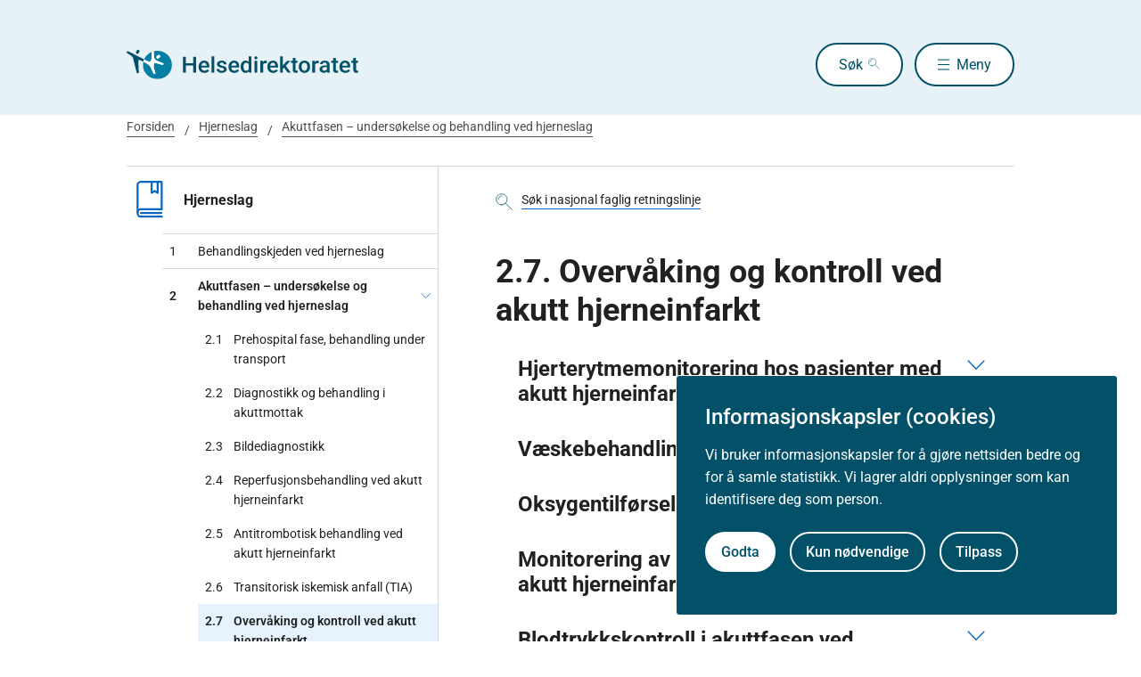

--- FILE ---
content_type: text/html
request_url: https://www.helsedirektoratet.no/retningslinjer/hjerneslag/akuttfasen-undersokelse-og-behandling-ved-hjerneslag/overvaking-og-kontroll-ved-akutt-hjerneinfarkt
body_size: 25204
content:
<!DOCTYPE html>
<html xmlns="http://www.w3.org/1999/xhtml" xml:lang="no" lang="no" prefix="og: http://ogp.me/ns#">

<head>
  <title>Overvåking og kontroll ved akutt hjerneinfarkt - Helsedirektoratet</title>
  <meta charset="utf-8" />
  <meta name="viewport" content="width=device-width,initial-scale=1,shrink-to-fit=no" />
  <meta name="theme-color" content="#000000" />

  <link rel="apple-touch-icon" sizes="180x180" href="/_/asset/helsedirektoratet:0000019bc1f4caa0/static/hdir_favicon.png" />
  <link rel="icon" type="image/x-icon" href="/_/asset/helsedirektoratet:0000019bc1f4caa0/static/hdir_favicon.png" />
  <link rel="shortcut icon" type="image/x-icon" href="/_/asset/helsedirektoratet:0000019bc1f4caa0/static/hdir_favicon.png" />

  <link rel="stylesheet" type="text/css" href="/_/asset/helsedirektoratet:0000019bc1f4caa0/styles/hdir.css" />

  <script type="module" src="/_/asset/helsedirektoratet:0000019bc1f4caa0/js/external-bundle.js"></script>
  <script src="/_/asset/helsedirektoratet:0000019bc1f4caa0/js/external-bundle.legacy.js" nomodule type="text/javascript"></script>

  <script type="module" src="/_/asset/helsedirektoratet:0000019bc1f4caa0/js/project-bundle.js"></script>
  <script defer src="/_/asset/helsedirektoratet:0000019bc1f4caa0/js/project-bundle.legacy.js" nomodule type="text/javascript"></script>

  <script type="module" src="/_/asset/helsedirektoratet:0000019bc1f4caa0/js/zoho.js"></script>
  <script defer src="/_/asset/helsedirektoratet:0000019bc1f4caa0/js/zoho.legacy.js" nomodule type="text/javascript"></script>

  

  <script src="https://www.google-analytics.com/analytics.js"></script>

  <script>
    window.onload = setTimeout(function () { if (location.href.indexOf('#') > -1) { location.href = location.href; } }, 400);
  </script>

  
  
  
  
  <meta name="mobile-web-app-capable" content="yes">
  <meta name="apple-mobile-web-app-status-bar-style" content="default">
  <meta name="apple-mobile-web-app-title" content="Helsedirektoratet">
  
  <meta name="Last-Modified" content="2017-12-21" />
  
    <meta name="avdeling" content="For-helse--og-omsorgstjenester" />
  
    <meta name="fagansvarlig" content="Liv-Hege-Kateraas" />
  
    <meta name="innholdstype" content="Kapittel" />
  
    <meta name="eier" content="Helsedirektoratet" />
  
    <meta name="sistfagligoppdatert" content="2017-12-21T00:00" />
  

<link rel="stylesheet" href="/_/asset/no.bouvet.app.cookiepanel:00000197b0751a90/css/main.css"/><!-- Google Tag Manager -->         <script>dataLayer = [];</script>
        <script>         var gtmScript = "(function(w,d,s,l,i){w[l]=w[l]||[];w[l].push({'gtm.start':     new Date().getTime(),event:'gtm.js'});var f=d.getElementsByTagName(s)[0],     j=d.createElement(s),dl=l!='dataLayer'?'&l='+l:'';j.async=true;j.src=     '//www.googletagmanager.com/gtm.js?id='+i+dl;f.parentNode.insertBefore(j,f);     })(window,document,'script','dataLayer','GTM-PBBJ6GX');";         window.__RUN_ON_COOKIE_CONSENT__ = window.__RUN_ON_COOKIE_CONSENT__ || {};         window.__RUN_ON_COOKIE_CONSENT__["com-enonic-app-google-tagmanager_disabled"] = function () {           var s = document.createElement("script");           s.id = "google-tagmanager-consent";           s.innerText = gtmScript;           document.getElementsByTagName("head")[0].appendChild(s);         }         </script>         <!-- End Google Tag Manager --><meta name="pageID" content="2da8aeac-f051-47b3-af06-83a75eb9cfa1"><meta name="description">

<meta property="og:title" content="Overvåking og kontroll ved akutt hjerneinfarkt">
<meta property="og:description">
<meta property="og:site_name" content="Helsedirektoratet">


<meta property="og:url" content="https://www.helsedirektoratet.no/retningslinjer/hjerneslag/akuttfasen-undersokelse-og-behandling-ved-hjerneslag/overvaking-og-kontroll-ved-akutt-hjerneinfarkt">

<meta property="og:type" content="article">
<meta property="og:locale" content="no">

<meta property="og:image" content="https://www.helsedirektoratet.no/retningslinjer/hjerneslag/akuttfasen-undersokelse-og-behandling-ved-hjerneslag/overvaking-og-kontroll-ved-akutt-hjerneinfarkt/_/attachment/inline/5f44d48e-0208-4e53-97cc-05cbb4446e8d:23b21ec69622bb4e52b9233ad2f0fc8cc9ac6f5e/hdir-logo-share-some.png">
<meta property="og:image:width" content="1200">
<meta property="og:image:height" content="630">



<meta name="twitter:card" content="summary_large_image">
<meta name="twitter:title" content="Overvåking og kontroll ved akutt hjerneinfarkt">
<meta name="twitter:description">

<meta name="twitter:image:src" content="https://www.helsedirektoratet.no/retningslinjer/hjerneslag/akuttfasen-undersokelse-og-behandling-ved-hjerneslag/overvaking-og-kontroll-ved-akutt-hjerneinfarkt/_/image/5f44d48e-0208-4e53-97cc-05cbb4446e8d:acf0c91916a09a75d1c1e89d806a4d16a28dd48a/block-1200-630/hdir-logo-share-some.png.jpg?quality=85">

<meta name="twitter:site" content="@Helsedir"></head>

<body><!-- Google Tag Manager (noscript) -->         <noscript><iframe name="Google Tag Manager" src="//www.googletagmanager.com/ns.html?id=GTM-PBBJ6GX"         height="0" width="0" style="display:none;visibility:hidden"></iframe></noscript>         <!-- End Google Tag Manager (noscript) -->
  <a data-skip-to-content="true" class="b-skip-to-content" href="#main" id="skip-to-article-content">Gå til hovedinnhold</a>
  <div id="globalScopeScripts"></div>
  <div id="header" data-name="Helsedirektoratet" data-links="[{&quot;name&quot;:&quot;Forebygging, diagnose og behandling&quot;,&quot;href&quot;:&quot;https://www.helsedirektoratet.no/forebygging-diagnose-og-behandling&quot;},{&quot;name&quot;:&quot;Digitalisering og e-helse&quot;,&quot;href&quot;:&quot;https://www.helsedirektoratet.no/digitalisering-og-e-helse&quot;},{&quot;name&quot;:&quot;Lov og forskrift&quot;,&quot;href&quot;:&quot;https://www.helsedirektoratet.no/lov-og-forskrift&quot;},{&quot;name&quot;:&quot;Helseberedskap&quot;,&quot;href&quot;:&quot;https://www.helsedirektoratet.no/helseberedskap&quot;},{&quot;name&quot;:&quot;Autorisasjon og spesialistutdanning&quot;,&quot;href&quot;:&quot;https://www.helsedirektoratet.no/autorisasjon-og-spesialistutdanning&quot;},{&quot;name&quot;:&quot;Tilskudd og finansiering&quot;,&quot;href&quot;:&quot;https://www.helsedirektoratet.no/tilskudd-og-finansiering&quot;},{&quot;name&quot;:&quot;Statistikk, registre og rapporter&quot;,&quot;href&quot;:&quot;https://www.helsedirektoratet.no/statistikk-registre-og-rapporter&quot;},{&quot;name&quot;:&quot;Aktuelt&quot;,&quot;href&quot;:&quot;https://www.helsedirektoratet.no/aktuelt&quot;},{&quot;name&quot;:&quot;English&quot;,&quot;href&quot;:&quot;https://www.helsedirektoratet.no/english&quot;},{&quot;name&quot;:&quot;Om Helsedirektoratet&quot;,&quot;href&quot;:&quot;https://www.helsedirektoratet.no/om-oss&quot;}]" data-example-suggestions="[&quot;Spesialistgodkjenning tannlege&quot;,&quot;Helseattest førerkort&quot;,&quot;Pakkeforløp kreft spiserør&quot;,&quot;Diabetes&quot;,&quot;Tilskudd kommunalt rusarbeid&quot;,&quot;Pakkeforløp lungekreft&quot;,&quot;Kosthold barnehage&quot;,&quot;Fysisk aktivitet demens&quot;]" data-logo-href="https://www.helsedirektoratet.no/" data-logo-links="{&quot;standard&quot;:&quot;https://www.helsedirektoratet.no/_/asset/helsedirektoratet:0000019bc1f4caa0/static/hdir_logo.svg&quot;,&quot;mobile&quot;:&quot;https://www.helsedirektoratet.no/_/asset/helsedirektoratet:0000019bc1f4caa0/static/hdir_logo_small.svg&quot;}" data-show-outer-links="false" data-show-login="false"
  >
  </div>

  <div class="l-container">
    <nav class="b-breadcrumbs b-breadcrumbs--border" aria-label="Brødsmulesti">
      <a href="https://www.helsedirektoratet.no/" class="b-breadcrumbs__link">Forsiden</a><a href="https://www.helsedirektoratet.no/retningslinjer/hjerneslag" class="b-breadcrumbs__link">Hjerneslag</a><a href="https://www.helsedirektoratet.no/retningslinjer/hjerneslag/akuttfasen-undersokelse-og-behandling-ved-hjerneslag" class="b-breadcrumbs__link">Akuttfasen – undersøkelse og behandling ved hjerneslag</a>
    </nav>

    
  </div>

  <main id="main">
    
    
    
    <div data-portal-region="main">
      
      
        
          <div data-portal-component-type="layout" class="l-container">

  <div class="l-layout">

    
    <aside class="l-hide-to-lg l-sidebar l-bleed-right">
      <div id="sectionSidebarV2" data-heading="Hjerneslag" data-heading-url="https://www.helsedirektoratet.no/retningslinjer/hjerneslag" data-list="[{&quot;url&quot;:&quot;/retningslinjer/hjerneslag/behandlingskjeden-ved-hjerneslag&quot;,&quot;description&quot;:&quot;Behandlingskjeden ved hjerneslag&quot;,&quot;title&quot;:&quot;Behandlingskjeden ved hjerneslag&quot;,&quot;children&quot;:[],&quot;prefix&quot;:&quot;1&quot;},{&quot;url&quot;:&quot;/retningslinjer/hjerneslag/akuttfasen-undersokelse-og-behandling-ved-hjerneslag&quot;,&quot;description&quot;:&quot;Akuttfasen – undersøkelse og behandling ved hjerneslag&quot;,&quot;title&quot;:&quot;Akuttfasen – undersøkelse og behandling ved hjerneslag&quot;,&quot;children&quot;:[{&quot;url&quot;:&quot;/retningslinjer/hjerneslag/akuttfasen-undersokelse-og-behandling-ved-hjerneslag/prehospital-fase-behandling-under-transport&quot;,&quot;description&quot;:&quot;Prehospital fase, behandling under transport&quot;,&quot;title&quot;:&quot;Prehospital fase, behandling under transport&quot;,&quot;prefix&quot;:&quot;2.1&quot;},{&quot;url&quot;:&quot;/retningslinjer/hjerneslag/akuttfasen-undersokelse-og-behandling-ved-hjerneslag/diagnostikk-og-behandling-i-akuttmottak&quot;,&quot;description&quot;:&quot;Diagnostikk og behandling i akuttmottak&quot;,&quot;title&quot;:&quot;Diagnostikk og behandling i akuttmottak&quot;,&quot;prefix&quot;:&quot;2.2&quot;},{&quot;url&quot;:&quot;/retningslinjer/hjerneslag/akuttfasen-undersokelse-og-behandling-ved-hjerneslag/bildediagnostikk&quot;,&quot;description&quot;:&quot;Bildediagnostikk&quot;,&quot;title&quot;:&quot;Bildediagnostikk&quot;,&quot;prefix&quot;:&quot;2.3&quot;},{&quot;url&quot;:&quot;/retningslinjer/hjerneslag/akuttfasen-undersokelse-og-behandling-ved-hjerneslag/reperfusjonsbehandling-ved-akutt-hjerneinfarkt&quot;,&quot;description&quot;:&quot;Reperfusjonsbehandling ved akutt hjerneinfarkt&quot;,&quot;title&quot;:&quot;Reperfusjonsbehandling ved akutt hjerneinfarkt&quot;,&quot;prefix&quot;:&quot;2.4&quot;},{&quot;url&quot;:&quot;/retningslinjer/hjerneslag/akuttfasen-undersokelse-og-behandling-ved-hjerneslag/antitrombotisk-behandling-ved-akutt-hjerneinfarkt&quot;,&quot;description&quot;:&quot;Antitrombotisk behandling ved akutt hjerneinfarkt&quot;,&quot;title&quot;:&quot;Antitrombotisk behandling ved akutt hjerneinfarkt&quot;,&quot;prefix&quot;:&quot;2.5&quot;},{&quot;url&quot;:&quot;/retningslinjer/hjerneslag/akuttfasen-undersokelse-og-behandling-ved-hjerneslag/transitorisk-iskemisk-anfall-tia&quot;,&quot;description&quot;:&quot;Transitorisk iskemisk anfall (TIA)&quot;,&quot;title&quot;:&quot;Transitorisk iskemisk anfall (TIA)&quot;,&quot;prefix&quot;:&quot;2.6&quot;},{&quot;url&quot;:&quot;/retningslinjer/hjerneslag/akuttfasen-undersokelse-og-behandling-ved-hjerneslag/overvaking-og-kontroll-ved-akutt-hjerneinfarkt&quot;,&quot;description&quot;:&quot;Overvåking og kontroll ved akutt hjerneinfarkt&quot;,&quot;title&quot;:&quot;Overvåking og kontroll ved akutt hjerneinfarkt&quot;,&quot;prefix&quot;:&quot;2.7&quot;,&quot;active&quot;:true},{&quot;url&quot;:&quot;/retningslinjer/hjerneslag/akuttfasen-undersokelse-og-behandling-ved-hjerneslag/overvakning-og-behandling-ved-akutt-hjerneblodning&quot;,&quot;description&quot;:&quot;Overvåkning og behandling ved akutt hjerneblødning&quot;,&quot;title&quot;:&quot;Overvåkning og behandling ved akutt hjerneblødning&quot;,&quot;prefix&quot;:&quot;2.8&quot;},{&quot;url&quot;:&quot;/retningslinjer/hjerneslag/akuttfasen-undersokelse-og-behandling-ved-hjerneslag/komplikasjoner-forebygging-og-behandling&quot;,&quot;description&quot;:&quot;Komplikasjoner – Forebygging og behandling&quot;,&quot;title&quot;:&quot;Komplikasjoner – Forebygging og behandling&quot;,&quot;prefix&quot;:&quot;2.9&quot;},{&quot;url&quot;:&quot;/retningslinjer/hjerneslag/akuttfasen-undersokelse-og-behandling-ved-hjerneslag/slagenheter&quot;,&quot;description&quot;:&quot;Slagenheter&quot;,&quot;title&quot;:&quot;Slagenheter&quot;,&quot;prefix&quot;:&quot;2.10&quot;},{&quot;url&quot;:&quot;/retningslinjer/hjerneslag/akuttfasen-undersokelse-og-behandling-ved-hjerneslag/spesielle-tilstander-disseksjoner-og-sinusvenetrombose&quot;,&quot;description&quot;:&quot;Spesielle tilstander; disseksjoner og sinusvenetrombose&quot;,&quot;title&quot;:&quot;Spesielle tilstander; disseksjoner og sinusvenetrombose&quot;,&quot;prefix&quot;:&quot;2.11&quot;}],&quot;prefix&quot;:&quot;2&quot;},{&quot;url&quot;:&quot;/retningslinjer/hjerneslag/sekundaerforebygging-undersokelse-og-behandling-ved-hjerneslag&quot;,&quot;description&quot;:&quot;Sekundærforebygging – undersøkelse og behandling ved hjerneslag&quot;,&quot;title&quot;:&quot;Sekundærforebygging – undersøkelse og behandling ved hjerneslag&quot;,&quot;children&quot;:[{&quot;url&quot;:&quot;/retningslinjer/hjerneslag/sekundaerforebygging-undersokelse-og-behandling-ved-hjerneslag/antitrombotisk-behandling&quot;,&quot;description&quot;:&quot;Antitrombotisk behandling&quot;,&quot;title&quot;:&quot;Antitrombotisk behandling&quot;,&quot;prefix&quot;:&quot;3.1&quot;},{&quot;url&quot;:&quot;/retningslinjer/hjerneslag/sekundaerforebygging-undersokelse-og-behandling-ved-hjerneslag/blodtrykkssenkende-behandling&quot;,&quot;description&quot;:&quot;Blodtrykkssenkende behandling&quot;,&quot;title&quot;:&quot;Blodtrykkssenkende behandling&quot;,&quot;prefix&quot;:&quot;3.2&quot;},{&quot;url&quot;:&quot;/retningslinjer/hjerneslag/sekundaerforebygging-undersokelse-og-behandling-ved-hjerneslag/lipidsenkende-behandling&quot;,&quot;description&quot;:&quot;Lipidsenkende behandling&quot;,&quot;title&quot;:&quot;Lipidsenkende behandling&quot;,&quot;prefix&quot;:&quot;3.3&quot;},{&quot;url&quot;:&quot;/retningslinjer/hjerneslag/sekundaerforebygging-undersokelse-og-behandling-ved-hjerneslag/behandling-av-patent-foramen-ovale&quot;,&quot;description&quot;:&quot;Behandling av patent foramen ovale&quot;,&quot;title&quot;:&quot;Behandling av patent foramen ovale&quot;,&quot;prefix&quot;:&quot;3.4&quot;},{&quot;url&quot;:&quot;/retningslinjer/hjerneslag/sekundaerforebygging-undersokelse-og-behandling-ved-hjerneslag/behandling-av-karotisstenose&quot;,&quot;description&quot;:&quot;Behandling av karotisstenose&quot;,&quot;title&quot;:&quot;Behandling av karotisstenose&quot;,&quot;prefix&quot;:&quot;3.5&quot;},{&quot;url&quot;:&quot;/retningslinjer/hjerneslag/sekundaerforebygging-undersokelse-og-behandling-ved-hjerneslag/levevaner&quot;,&quot;description&quot;:&quot;Levevaner&quot;,&quot;title&quot;:&quot;Levevaner&quot;,&quot;prefix&quot;:&quot;3.6&quot;}],&quot;prefix&quot;:&quot;3&quot;},{&quot;url&quot;:&quot;/retningslinjer/hjerneslag/rehabilitering-etter-hjerneslag&quot;,&quot;description&quot;:&quot;Rehabilitering etter hjerneslag&quot;,&quot;title&quot;:&quot;Rehabilitering etter hjerneslag&quot;,&quot;children&quot;:[{&quot;url&quot;:&quot;/retningslinjer/hjerneslag/rehabilitering-etter-hjerneslag/organisering-av-slagrehabilitering&quot;,&quot;description&quot;:&quot;Organisering av slagrehabilitering&quot;,&quot;title&quot;:&quot;Organisering av slagrehabilitering&quot;,&quot;prefix&quot;:&quot;4.1&quot;},{&quot;url&quot;:&quot;/retningslinjer/hjerneslag/rehabilitering-etter-hjerneslag/prosesser-i-slagrehabilitering&quot;,&quot;description&quot;:&quot;Prosesser i slagrehabilitering&quot;,&quot;title&quot;:&quot;Prosesser i slagrehabilitering&quot;,&quot;prefix&quot;:&quot;4.2&quot;},{&quot;url&quot;:&quot;/retningslinjer/hjerneslag/rehabilitering-etter-hjerneslag/sensorimotoriske-forstyrrelser&quot;,&quot;description&quot;:&quot;Sensorimotoriske forstyrrelser&quot;,&quot;title&quot;:&quot;Sensorimotoriske forstyrrelser&quot;,&quot;prefix&quot;:&quot;4.3&quot;},{&quot;url&quot;:&quot;/retningslinjer/hjerneslag/rehabilitering-etter-hjerneslag/kognitive-vansker&quot;,&quot;description&quot;:&quot;Kognitive vansker&quot;,&quot;title&quot;:&quot;Kognitive vansker&quot;,&quot;prefix&quot;:&quot;4.4&quot;},{&quot;url&quot;:&quot;/retningslinjer/hjerneslag/rehabilitering-etter-hjerneslag/syn-horsel-og-kommunikasjon&quot;,&quot;description&quot;:&quot;Syn, hørsel og kommunikasjon&quot;,&quot;title&quot;:&quot;Syn, hørsel og kommunikasjon&quot;,&quot;prefix&quot;:&quot;4.5&quot;},{&quot;url&quot;:&quot;/retningslinjer/hjerneslag/rehabilitering-etter-hjerneslag/svelgevansker-ernaering-og-eliminasjon&quot;,&quot;description&quot;:&quot;Svelgevansker, ernæring og eliminasjon&quot;,&quot;title&quot;:&quot;Svelgevansker, ernæring og eliminasjon&quot;,&quot;prefix&quot;:&quot;4.6&quot;},{&quot;url&quot;:&quot;/retningslinjer/hjerneslag/rehabilitering-etter-hjerneslag/depresjon-og-emosjonell-labilitet&quot;,&quot;description&quot;:&quot;Depresjon og emosjonell labilitet&quot;,&quot;title&quot;:&quot;Depresjon og emosjonell labilitet&quot;,&quot;prefix&quot;:&quot;4.7&quot;},{&quot;url&quot;:&quot;/retningslinjer/hjerneslag/rehabilitering-etter-hjerneslag/aktivitet-og-deltagelse&quot;,&quot;description&quot;:&quot;Aktivitet og deltagelse&quot;,&quot;title&quot;:&quot;Aktivitet og deltagelse&quot;,&quot;prefix&quot;:&quot;4.8&quot;},{&quot;url&quot;:&quot;/retningslinjer/hjerneslag/rehabilitering-etter-hjerneslag/miljofaktorer&quot;,&quot;description&quot;:&quot;Miljøfaktorer&quot;,&quot;title&quot;:&quot;Miljøfaktorer&quot;,&quot;prefix&quot;:&quot;4.9&quot;}],&quot;prefix&quot;:&quot;4&quot;},{&quot;url&quot;:&quot;/retningslinjer/hjerneslag/forkortelser&quot;,&quot;description&quot;:&quot;Forkortelser&quot;,&quot;title&quot;:&quot;Forkortelser&quot;,&quot;children&quot;:[],&quot;prefix&quot;:&quot;5&quot;},{&quot;url&quot;:&quot;/retningslinjer/hjerneslag/metode-og-prosess&quot;,&quot;description&quot;:&quot;Metode og prosess&quot;,&quot;title&quot;:&quot;Metode og prosess&quot;,&quot;children&quot;:[],&quot;prefix&quot;:&quot;6&quot;}]" data-icon="https://www.helsedirektoratet.no/_/asset/helsedirektoratet:0000019bc1f4caa0/static/icons/retningslinjer_veiledere_faglige_rad.svg" data-icon-alt-text="retningslinje">
      </div>
    </aside>

    <div class="l-article" id="article">
      <div class="b-chapter-hero l-mb-1">
        <!-- Malgruppe selector button -->
        

        <!-- Main search -->
        <div id="product-search" data-label="nasjonal faglig retningslinje" data-content-id="b0201403-cbe9-4d91-8ec4-0d8c70fa3253" data-collapsed="false" data-flatTree="[]" data-endpoint="https://www.helsedirektoratet.no/retningslinjer/hjerneslag/akuttfasen-undersokelse-og-behandling-ved-hjerneslag/overvaking-og-kontroll-ved-akutt-hjerneinfarkt/_/service/helsedirektoratet/realtimesearch">
        </div>

        <!-- Dialog box (smaller screens) -->
        <div id="sectionSidebarV2Dialog" class="l-hide-from-lg" data-heading="Hjerneslag" data-heading-url="https://www.helsedirektoratet.no/retningslinjer/hjerneslag" data-list="[{&quot;url&quot;:&quot;/retningslinjer/hjerneslag/behandlingskjeden-ved-hjerneslag&quot;,&quot;description&quot;:&quot;Behandlingskjeden ved hjerneslag&quot;,&quot;title&quot;:&quot;Behandlingskjeden ved hjerneslag&quot;,&quot;children&quot;:[],&quot;prefix&quot;:&quot;1&quot;},{&quot;url&quot;:&quot;/retningslinjer/hjerneslag/akuttfasen-undersokelse-og-behandling-ved-hjerneslag&quot;,&quot;description&quot;:&quot;Akuttfasen – undersøkelse og behandling ved hjerneslag&quot;,&quot;title&quot;:&quot;Akuttfasen – undersøkelse og behandling ved hjerneslag&quot;,&quot;children&quot;:[{&quot;url&quot;:&quot;/retningslinjer/hjerneslag/akuttfasen-undersokelse-og-behandling-ved-hjerneslag/prehospital-fase-behandling-under-transport&quot;,&quot;description&quot;:&quot;Prehospital fase, behandling under transport&quot;,&quot;title&quot;:&quot;Prehospital fase, behandling under transport&quot;,&quot;prefix&quot;:&quot;2.1&quot;},{&quot;url&quot;:&quot;/retningslinjer/hjerneslag/akuttfasen-undersokelse-og-behandling-ved-hjerneslag/diagnostikk-og-behandling-i-akuttmottak&quot;,&quot;description&quot;:&quot;Diagnostikk og behandling i akuttmottak&quot;,&quot;title&quot;:&quot;Diagnostikk og behandling i akuttmottak&quot;,&quot;prefix&quot;:&quot;2.2&quot;},{&quot;url&quot;:&quot;/retningslinjer/hjerneslag/akuttfasen-undersokelse-og-behandling-ved-hjerneslag/bildediagnostikk&quot;,&quot;description&quot;:&quot;Bildediagnostikk&quot;,&quot;title&quot;:&quot;Bildediagnostikk&quot;,&quot;prefix&quot;:&quot;2.3&quot;},{&quot;url&quot;:&quot;/retningslinjer/hjerneslag/akuttfasen-undersokelse-og-behandling-ved-hjerneslag/reperfusjonsbehandling-ved-akutt-hjerneinfarkt&quot;,&quot;description&quot;:&quot;Reperfusjonsbehandling ved akutt hjerneinfarkt&quot;,&quot;title&quot;:&quot;Reperfusjonsbehandling ved akutt hjerneinfarkt&quot;,&quot;prefix&quot;:&quot;2.4&quot;},{&quot;url&quot;:&quot;/retningslinjer/hjerneslag/akuttfasen-undersokelse-og-behandling-ved-hjerneslag/antitrombotisk-behandling-ved-akutt-hjerneinfarkt&quot;,&quot;description&quot;:&quot;Antitrombotisk behandling ved akutt hjerneinfarkt&quot;,&quot;title&quot;:&quot;Antitrombotisk behandling ved akutt hjerneinfarkt&quot;,&quot;prefix&quot;:&quot;2.5&quot;},{&quot;url&quot;:&quot;/retningslinjer/hjerneslag/akuttfasen-undersokelse-og-behandling-ved-hjerneslag/transitorisk-iskemisk-anfall-tia&quot;,&quot;description&quot;:&quot;Transitorisk iskemisk anfall (TIA)&quot;,&quot;title&quot;:&quot;Transitorisk iskemisk anfall (TIA)&quot;,&quot;prefix&quot;:&quot;2.6&quot;},{&quot;url&quot;:&quot;/retningslinjer/hjerneslag/akuttfasen-undersokelse-og-behandling-ved-hjerneslag/overvaking-og-kontroll-ved-akutt-hjerneinfarkt&quot;,&quot;description&quot;:&quot;Overvåking og kontroll ved akutt hjerneinfarkt&quot;,&quot;title&quot;:&quot;Overvåking og kontroll ved akutt hjerneinfarkt&quot;,&quot;prefix&quot;:&quot;2.7&quot;,&quot;active&quot;:true},{&quot;url&quot;:&quot;/retningslinjer/hjerneslag/akuttfasen-undersokelse-og-behandling-ved-hjerneslag/overvakning-og-behandling-ved-akutt-hjerneblodning&quot;,&quot;description&quot;:&quot;Overvåkning og behandling ved akutt hjerneblødning&quot;,&quot;title&quot;:&quot;Overvåkning og behandling ved akutt hjerneblødning&quot;,&quot;prefix&quot;:&quot;2.8&quot;},{&quot;url&quot;:&quot;/retningslinjer/hjerneslag/akuttfasen-undersokelse-og-behandling-ved-hjerneslag/komplikasjoner-forebygging-og-behandling&quot;,&quot;description&quot;:&quot;Komplikasjoner – Forebygging og behandling&quot;,&quot;title&quot;:&quot;Komplikasjoner – Forebygging og behandling&quot;,&quot;prefix&quot;:&quot;2.9&quot;},{&quot;url&quot;:&quot;/retningslinjer/hjerneslag/akuttfasen-undersokelse-og-behandling-ved-hjerneslag/slagenheter&quot;,&quot;description&quot;:&quot;Slagenheter&quot;,&quot;title&quot;:&quot;Slagenheter&quot;,&quot;prefix&quot;:&quot;2.10&quot;},{&quot;url&quot;:&quot;/retningslinjer/hjerneslag/akuttfasen-undersokelse-og-behandling-ved-hjerneslag/spesielle-tilstander-disseksjoner-og-sinusvenetrombose&quot;,&quot;description&quot;:&quot;Spesielle tilstander; disseksjoner og sinusvenetrombose&quot;,&quot;title&quot;:&quot;Spesielle tilstander; disseksjoner og sinusvenetrombose&quot;,&quot;prefix&quot;:&quot;2.11&quot;}],&quot;prefix&quot;:&quot;2&quot;},{&quot;url&quot;:&quot;/retningslinjer/hjerneslag/sekundaerforebygging-undersokelse-og-behandling-ved-hjerneslag&quot;,&quot;description&quot;:&quot;Sekundærforebygging – undersøkelse og behandling ved hjerneslag&quot;,&quot;title&quot;:&quot;Sekundærforebygging – undersøkelse og behandling ved hjerneslag&quot;,&quot;children&quot;:[{&quot;url&quot;:&quot;/retningslinjer/hjerneslag/sekundaerforebygging-undersokelse-og-behandling-ved-hjerneslag/antitrombotisk-behandling&quot;,&quot;description&quot;:&quot;Antitrombotisk behandling&quot;,&quot;title&quot;:&quot;Antitrombotisk behandling&quot;,&quot;prefix&quot;:&quot;3.1&quot;},{&quot;url&quot;:&quot;/retningslinjer/hjerneslag/sekundaerforebygging-undersokelse-og-behandling-ved-hjerneslag/blodtrykkssenkende-behandling&quot;,&quot;description&quot;:&quot;Blodtrykkssenkende behandling&quot;,&quot;title&quot;:&quot;Blodtrykkssenkende behandling&quot;,&quot;prefix&quot;:&quot;3.2&quot;},{&quot;url&quot;:&quot;/retningslinjer/hjerneslag/sekundaerforebygging-undersokelse-og-behandling-ved-hjerneslag/lipidsenkende-behandling&quot;,&quot;description&quot;:&quot;Lipidsenkende behandling&quot;,&quot;title&quot;:&quot;Lipidsenkende behandling&quot;,&quot;prefix&quot;:&quot;3.3&quot;},{&quot;url&quot;:&quot;/retningslinjer/hjerneslag/sekundaerforebygging-undersokelse-og-behandling-ved-hjerneslag/behandling-av-patent-foramen-ovale&quot;,&quot;description&quot;:&quot;Behandling av patent foramen ovale&quot;,&quot;title&quot;:&quot;Behandling av patent foramen ovale&quot;,&quot;prefix&quot;:&quot;3.4&quot;},{&quot;url&quot;:&quot;/retningslinjer/hjerneslag/sekundaerforebygging-undersokelse-og-behandling-ved-hjerneslag/behandling-av-karotisstenose&quot;,&quot;description&quot;:&quot;Behandling av karotisstenose&quot;,&quot;title&quot;:&quot;Behandling av karotisstenose&quot;,&quot;prefix&quot;:&quot;3.5&quot;},{&quot;url&quot;:&quot;/retningslinjer/hjerneslag/sekundaerforebygging-undersokelse-og-behandling-ved-hjerneslag/levevaner&quot;,&quot;description&quot;:&quot;Levevaner&quot;,&quot;title&quot;:&quot;Levevaner&quot;,&quot;prefix&quot;:&quot;3.6&quot;}],&quot;prefix&quot;:&quot;3&quot;},{&quot;url&quot;:&quot;/retningslinjer/hjerneslag/rehabilitering-etter-hjerneslag&quot;,&quot;description&quot;:&quot;Rehabilitering etter hjerneslag&quot;,&quot;title&quot;:&quot;Rehabilitering etter hjerneslag&quot;,&quot;children&quot;:[{&quot;url&quot;:&quot;/retningslinjer/hjerneslag/rehabilitering-etter-hjerneslag/organisering-av-slagrehabilitering&quot;,&quot;description&quot;:&quot;Organisering av slagrehabilitering&quot;,&quot;title&quot;:&quot;Organisering av slagrehabilitering&quot;,&quot;prefix&quot;:&quot;4.1&quot;},{&quot;url&quot;:&quot;/retningslinjer/hjerneslag/rehabilitering-etter-hjerneslag/prosesser-i-slagrehabilitering&quot;,&quot;description&quot;:&quot;Prosesser i slagrehabilitering&quot;,&quot;title&quot;:&quot;Prosesser i slagrehabilitering&quot;,&quot;prefix&quot;:&quot;4.2&quot;},{&quot;url&quot;:&quot;/retningslinjer/hjerneslag/rehabilitering-etter-hjerneslag/sensorimotoriske-forstyrrelser&quot;,&quot;description&quot;:&quot;Sensorimotoriske forstyrrelser&quot;,&quot;title&quot;:&quot;Sensorimotoriske forstyrrelser&quot;,&quot;prefix&quot;:&quot;4.3&quot;},{&quot;url&quot;:&quot;/retningslinjer/hjerneslag/rehabilitering-etter-hjerneslag/kognitive-vansker&quot;,&quot;description&quot;:&quot;Kognitive vansker&quot;,&quot;title&quot;:&quot;Kognitive vansker&quot;,&quot;prefix&quot;:&quot;4.4&quot;},{&quot;url&quot;:&quot;/retningslinjer/hjerneslag/rehabilitering-etter-hjerneslag/syn-horsel-og-kommunikasjon&quot;,&quot;description&quot;:&quot;Syn, hørsel og kommunikasjon&quot;,&quot;title&quot;:&quot;Syn, hørsel og kommunikasjon&quot;,&quot;prefix&quot;:&quot;4.5&quot;},{&quot;url&quot;:&quot;/retningslinjer/hjerneslag/rehabilitering-etter-hjerneslag/svelgevansker-ernaering-og-eliminasjon&quot;,&quot;description&quot;:&quot;Svelgevansker, ernæring og eliminasjon&quot;,&quot;title&quot;:&quot;Svelgevansker, ernæring og eliminasjon&quot;,&quot;prefix&quot;:&quot;4.6&quot;},{&quot;url&quot;:&quot;/retningslinjer/hjerneslag/rehabilitering-etter-hjerneslag/depresjon-og-emosjonell-labilitet&quot;,&quot;description&quot;:&quot;Depresjon og emosjonell labilitet&quot;,&quot;title&quot;:&quot;Depresjon og emosjonell labilitet&quot;,&quot;prefix&quot;:&quot;4.7&quot;},{&quot;url&quot;:&quot;/retningslinjer/hjerneslag/rehabilitering-etter-hjerneslag/aktivitet-og-deltagelse&quot;,&quot;description&quot;:&quot;Aktivitet og deltagelse&quot;,&quot;title&quot;:&quot;Aktivitet og deltagelse&quot;,&quot;prefix&quot;:&quot;4.8&quot;},{&quot;url&quot;:&quot;/retningslinjer/hjerneslag/rehabilitering-etter-hjerneslag/miljofaktorer&quot;,&quot;description&quot;:&quot;Miljøfaktorer&quot;,&quot;title&quot;:&quot;Miljøfaktorer&quot;,&quot;prefix&quot;:&quot;4.9&quot;}],&quot;prefix&quot;:&quot;4&quot;},{&quot;url&quot;:&quot;/retningslinjer/hjerneslag/forkortelser&quot;,&quot;description&quot;:&quot;Forkortelser&quot;,&quot;title&quot;:&quot;Forkortelser&quot;,&quot;children&quot;:[],&quot;prefix&quot;:&quot;5&quot;},{&quot;url&quot;:&quot;/retningslinjer/hjerneslag/metode-og-prosess&quot;,&quot;description&quot;:&quot;Metode og prosess&quot;,&quot;title&quot;:&quot;Metode og prosess&quot;,&quot;children&quot;:[],&quot;prefix&quot;:&quot;6&quot;}]" data-icon="https://www.helsedirektoratet.no/_/asset/helsedirektoratet:0000019bc1f4caa0/static/icons/retningslinjer_veiledere_faglige_rad.svg" data-icon-alt-text="retningslinje" data-root-type="retningslinje">
        </div>

        <!-- Hero heading (semantisk korrekt, uten div inni h1) -->
        
          <h1 class="b-chapter-hero__heading h1 l-mb-1">
            2.7. Overvåking og kontroll ved akutt hjerneinfarkt
          </h1>
        
        

        
        <div data-portal-region="title" class="l-mb-2">
          
        </div>

        
  


        
      </div>

      

      

      
        <!-- If the children is a seksjon -->
        

        <!-- If the children is a leaf node (anbefaling and others) -->
        <div class="b-collapsible b-collapsible--background" data-parent-id="hjerterytmemonitorering-hos-pasienter-med-akutt-hjerneinfarkt">
          <button class="b-collapsible__button b-collapsible__button--tag" aria-expanded="false" aria-controls="hjerterytmemonitorering-hos-pasienter-med-akutt-hjerneinfarkt">
            <span class="b-collapsible__heading h2" role="heading" aria-level="2">Hjerterytmemonitorering hos pasienter med akutt hjerneinfarkt</span>
            
          </button>

          <div id="hjerterytmemonitorering-hos-pasienter-med-akutt-hjerneinfarkt" class="b-collapsible__content" aria-hidden="true" hidden="">
            <!-- Sterk -->
            
              
                <button class="b-collapsible__tag" aria-expanded="false" aria-controls="c86a63c4-3b66-5995-a93a-3bd1371ac06c">
                  <span>Anbefaling</span>
                </button>
                <div class="b-collapsible__tag-content" id="c86a63c4-3b66-5995-a93a-3bd1371ac06c">Anbefalingen er faglig normerende og et hjelpemiddel for å ta forsvarlige valg som fremmer god praksis,  kvalitet og likhet innenfor folkehelsen og for helsetjenesten.  Anbefalingen er ikke rettslig bindende.</div>
              
              
            

            
              
                
  
  


  <!-- Tekst Anbefaling -->
  <div class="t-body-text">
    <p>Rytmemonitorering bør gjennomføres hos pasienter med akutt hjerneslag i minst 24 timer.**</p>
  </div>

  <!-- Behandlinger -->
  

  <!-- Praktisk -->
  
    <div class="b-collapsible b-collapsible--small">
      <button class="b-collapsible__button b-collapsible__button--small" aria-expanded="false" aria-controls="hjerterytmemonitorering-hos-pasienter-med-akutt-hjerneinfarkt-praktisk-informasjon">

        <div>
          
          <h3 class="b-collapsible__heading">Praktisk informasjon
          </h3>
        </div>

        

        

        

        

        

      </button>

      <div id="hjerterytmemonitorering-hos-pasienter-med-akutt-hjerneinfarkt-praktisk-informasjon" aria-hidden="true" class="b-collapsible__content t-body-text" hidden=""><p>Varighet av monitorering bør være minst 24 timer. Ved mistanke om paroksysmal atrieflimmer kan monitoreringstiden med fordel utvides.<br>Det finnes retningslinjer som anbefaler monitorering i minst 72 t (ESC retningslinjen 2016 [140]).</p></div>
    </div>
  
  <!-- Begrunnelse -->
  
    <div class="b-collapsible b-collapsible--small">
      <button class="b-collapsible__button b-collapsible__button--small" aria-expanded="false" aria-controls="hjerterytmemonitorering-hos-pasienter-med-akutt-hjerneinfarkt-begrunnelse">

        <div>
          
          <h3 class="b-collapsible__heading">Begrunnelse</h3>
        </div>

        

        

        

      </button>

      <div id="hjerterytmemonitorering-hos-pasienter-med-akutt-hjerneinfarkt-begrunnelse" aria-hidden="false" class="b-collapsible__content"
        hidden="">
        

        <!-- Sammendrag -->
        
          <div class="b-toggle-content l-mb-2" id="about-text">
            <div class="b-toggle-content__text t-body-text"><p>Overvåkning av hjerterytme og måling av hjerteinfarktmarkører er nyttig hos pasienter med hjerneinfarkt eller TIA for å avdekke arytmier eller akutt koronar sykdom.</p><p>EKG-forandringer som ST-segmentforandringer, QT-tidforlengelse, T-bølgeinversjoner og prominente U-bølger sees ofte ved akutt hjerneslag. Lett troponinstigning og hjertearytmier kan forekomme uten at det foreligger primær hjertesykdom. Livstruende arytmier er sjeldne, men arytmier kan påvirke BT og cerebral sirkulasjon, og initialt bør derfor hjerterytmen overvåkes. Paroksystisk atrieflimmer som årsak til embolisk hjerneinfarkt kan også avdekkes ved slik monitorering som vil kunne ha konsekvenser for valg av videre antitrombotisk behandling.<br><br>&nbsp;</p></div>
            <button class="b-button b-button--secondary b-toggle-content__button">Les hele</button>
          </div>
        

        <!-- Vurdering -->
        

        <!-- Pico -->
        
          <div class="b-collapsible b-collapsible--small"><button
              aria-controls="hjerterytmemonitorering-hos-pasienter-med-akutt-hjerneinfarkt-forskningsgrunnlag" aria-expanded="false" class="b-collapsible__button b-collapsible__button--small">
              
              <h4 class="b-collapsible__heading normal">Forskningsgrunnlag</h4>
            </button>
            <div id="hjerterytmemonitorering-hos-pasienter-med-akutt-hjerneinfarkt-forskningsgrunnlag" aria-hidden="true"
              class="b-collapsible__content" hidden="hidden">
              
                
                <div class="b-collapsible b-collapsible--tiny" data-parent-id="id-0002-0004-j2wd8l">
                  <button class="b-collapsible__button b-collapsible__button--tiny" aria-expanded="false" aria-controls="id-0002-0004-j2wd8l-hjerterytmemonitorering-hos-pasienter-med-akutt-hjerneinfarkt">
                    <h5 class="b-collapsible__heading normal">PICO</h5>
                  </button>
                  <div id="id-0002-0004-j2wd8l-hjerterytmemonitorering-hos-pasienter-med-akutt-hjerneinfarkt" class="b-collapsible__content pico-content" aria-hidden="true" hidden="">
                    <div class="row">
                      <strong class="col-xs-12 col-md-4 top-xs">Populasjon (P)</strong>
                      <div class="col-xs-12 col-md-8">Pasienter med akutt hjerneslag </div>
                    </div>
                    <div class="row" role="navigation">
                      <strong class="col-xs-12 col-md-4 top-xs">Tiltak (I)</strong>
                      <div class="col-xs-12 col-md-8">Monitorering av hjerterytme</div>
                    </div>
                    <div class="row" role="navigation">
                      <strong class="col-xs-12 col-md-4 top-xs">Sammenligning (C)</strong>
                      <div class="col-xs-12 col-md-8">Ingen monitorering</div>
                    </div>
                    
                  </div>
                </div>
                
                
              
            </div>
          </div>
        

        <!-- Referanse -->
        
        
          <div class="b-collapsible b-collapsible--small">
            <button
              aria-controls="hjerterytmemonitorering-hos-pasienter-med-akutt-hjerneinfarkt-referanser" aria-expanded="false" class="b-collapsible__button b-collapsible__button--small">
              
              <h4 class="b-collapsible__heading normal">Referanser</h4>
            </button>
            <div id="hjerterytmemonitorering-hos-pasienter-med-akutt-hjerneinfarkt-referanser" aria-hidden="true"
              class="b-collapsible__content" hidden="hidden">
              
                <p>
                  <cite style="font-style:inherit">
                    140. P. Kirchhof, S. Benussi, D. Kotecha, A. Ahlsson, D. Atar, B. Casadei, M. Castella, H. C. Diener, H. Heidbuchel, J. Hendriks, G. Hindricks, A. S. Manolis, J. Oldgren, B. A. Popescu, U. Schotten, B. Van Putte, P. Vardas, S. Agewall, J. Camm, G. Baron Esquivias, W. Budts, S. Carerj, F. Casselman, A. Coca, R. De Caterina, S. Deftereos, D. Dobrev, J. M. Ferro, G. Filippatos, D. Fitzsimons, B. Gorenek, M. Guenoun, S. H. Hohnloser, P. Kolh, G. Y. Lip, A. Manolis, J. McMurray, P. Ponikowski, R. Rosenhek, F. Ruschitzka, I. Savelieva, S. Sharma, P. Suwalski, J. L. Tamargo, C. J. Taylor, I. C. Van Gelder, A. A. Voors, S. Windecker, J. L. Zamorano, K. Zeppenfeld. 
                    2016 ESC Guidelines for the management of atrial fibrillation developed in collaboration with EACTS. European heart journal. 2016. 37. 2893-2962. 10.1093/eurheartj/ehw210. 
                  </cite>
                </p>
              
            </div>

            
            
          </div>
        
      </div>
    </div>
  

  <!-- Informasjon til pasienten -->
  

              
              
            

            
          </div>

          <div class="b-collapsible__footer">
            <button class="b-collapsible__button b-button b-button--secondary" aria-expanded="false" hidden="" aria-controls="hjerterytmemonitorering-hos-pasienter-med-akutt-hjerneinfarkt">Lukk</button>
            <div class="b-collapsible__meta-date">
              Siste faglige endring:
                21. desember 2017
              <span class="hide-mobile">&nbsp;&nbsp;|&nbsp;&nbsp;</span><a href="https://www.helsedirektoratet.no/retningslinjer/hjerneslag/akuttfasen-undersokelse-og-behandling-ved-hjerneslag/overvaking-og-kontroll-ved-akutt-hjerneinfarkt/hjerterytmemonitorering-hos-pasienter-med-akutt-hjerneinfarkt?tidligere-versjoner" class="b-page-meta__link">Se tidligere versjoner</a>
            </div>
          </div>
        </div>
      

      
        <!-- If the children is a seksjon -->
        

        <!-- If the children is a leaf node (anbefaling and others) -->
        <div class="b-collapsible b-collapsible--background" data-parent-id="vaeskebehandling-ved-akutt-hjerneinfarkt">
          <button class="b-collapsible__button b-collapsible__button--tag" aria-expanded="false" aria-controls="vaeskebehandling-ved-akutt-hjerneinfarkt">
            <span class="b-collapsible__heading h2" role="heading" aria-level="2">Væskebehandling ved akutt hjerneinfarkt</span>
            
          </button>

          <div id="vaeskebehandling-ved-akutt-hjerneinfarkt" class="b-collapsible__content" aria-hidden="true" hidden="">
            <!-- Sterk -->
            
              
                <button class="b-collapsible__tag" aria-expanded="false" aria-controls="c86a63c4-3b66-5995-a93a-3bd1371ac06c">
                  <span>Anbefaling</span>
                </button>
                <div class="b-collapsible__tag-content" id="c86a63c4-3b66-5995-a93a-3bd1371ac06c">Anbefalingen er faglig normerende og et hjelpemiddel for å ta forsvarlige valg som fremmer god praksis,  kvalitet og likhet innenfor folkehelsen og for helsetjenesten.  Anbefalingen er ikke rettslig bindende.</div>
              
              
            

            
              
                
  
  


  <!-- Tekst Anbefaling -->
  <div class="t-body-text">
    <p>Alle pasienter med akutt hjerneinfarkt bør få 1-2 liter Ringer acetat eller natriumklorid i.v. &nbsp;innleggelsesdagen.</p><p>SIGN: B2a</p>
  </div>

  <!-- Behandlinger -->
  

  <!-- Praktisk -->
  
    <div class="b-collapsible b-collapsible--small">
      <button class="b-collapsible__button b-collapsible__button--small" aria-expanded="false" aria-controls="vaeskebehandling-ved-akutt-hjerneinfarkt-praktisk-informasjon">

        <div>
          
          <h3 class="b-collapsible__heading">Praktisk informasjon
          </h3>
        </div>

        

        

        

        

        

      </button>

      <div id="vaeskebehandling-ved-akutt-hjerneinfarkt-praktisk-informasjon" aria-hidden="true" class="b-collapsible__content t-body-text" hidden=""><p>Hos pasienter med hjertesvikt må væskebehandlingen ta hensyn til risikoen for overhydrering og lungestuvning.</p><p>For øvrige pasienter anbefales 1- 2 liter Ringer acetat eller 0,9 % NaCl innleggelsesdagen<span class="magic-ref"><cite class="magic-cite" data-doi="" data-label="[8] Langhorne P, Pollock A :  What are the components of effective stroke unit care?. Age and ageing 2002;31 365-371" data-pmid="" data-ref-id="195353" data-url="">[8]</cite></span>.</p></div>
    </div>
  
  <!-- Begrunnelse -->
  
    <div class="b-collapsible b-collapsible--small">
      <button class="b-collapsible__button b-collapsible__button--small" aria-expanded="false" aria-controls="vaeskebehandling-ved-akutt-hjerneinfarkt-begrunnelse">

        <div>
          
          <h3 class="b-collapsible__heading">Begrunnelse</h3>
        </div>

        

        

        

      </button>

      <div id="vaeskebehandling-ved-akutt-hjerneinfarkt-begrunnelse" aria-hidden="false" class="b-collapsible__content"
        hidden="">
        

        <!-- Sammendrag -->
        
          <div class="b-toggle-content l-mb-2" id="about-text">
            <div class="b-toggle-content__text t-body-text"><p>Om lag halvparten av pasienter med hjerneslag&nbsp;er dehydrerte ved eller kort tid etter innleggelse i sykehus <span class="magic-ref"><cite class="magic-cite" data-doi="" data-label="[108] Bhalla A, Sankaralingam S, Dundas R, Swaminathan R, Wolfe CD, Rudd AG :  Influence of raised plasma osmolality on clinical outcome after acute stroke. Stroke 2000;31 2043-2048" data-pmid="" data-ref-id="195453" data-url="">[108]</cite></span>. Dehydrering øker dødeligheten etter hjerneslag <span class="magic-ref"><cite class="magic-cite" data-doi="" data-label="[108] Bhalla A, Sankaralingam S, Dundas R, Swaminathan R, Wolfe CD, Rudd AG :  Influence of raised plasma osmolality on clinical outcome after acute stroke. Stroke 2000;31 2043-2048" data-pmid="" data-ref-id="195453" data-url="">[108]</cite></span>&nbsp;(SIGN: 2a). Væskebehandling oppfattes å være gunstig og bidrar sannsynligvis til de positive effekter av slagenhetsbehandling <span class="magic-ref"><cite class="magic-cite" data-doi="" data-label="[109] Kwan J, Sandercock PA :  In‐hospital care pathways for stroke. The Cochrane Library 2004;" data-pmid="" data-ref-id="195454" data-url="">[109]</cite></span><span class="magic-ref"><cite class="magic-cite" data-doi="" data-label="[5] Stroke UnitTrialists’Collaboration :  Organised inpatient (stroke unit) care for stroke. Cochrane Database Syst Rev 2013;9" data-pmid="" data-ref-id="195350" data-url="">[5]</cite></span>.</p><p>I randomiserte slagstudier har det vært vanlig med 1-2 l. intravenøs saltvannsoppløsning, og dette er derfor et tiltak som anbefales <span class="magic-ref"><cite class="magic-cite" data-doi="" data-label="[8] Langhorne P, Pollock A :  What are the components of effective stroke unit care?. Age and ageing 2002;31 365-371" data-pmid="" data-ref-id="195353" data-url="">[8]</cite></span>.</p><p>&nbsp;</p></div>
            <button class="b-button b-button--secondary b-toggle-content__button">Les hele</button>
          </div>
        

        <!-- Vurdering -->
        

        <!-- Pico -->
        
          <div class="b-collapsible b-collapsible--small"><button
              aria-controls="vaeskebehandling-ved-akutt-hjerneinfarkt-forskningsgrunnlag" aria-expanded="false" class="b-collapsible__button b-collapsible__button--small">
              
              <h4 class="b-collapsible__heading normal">Forskningsgrunnlag</h4>
            </button>
            <div id="vaeskebehandling-ved-akutt-hjerneinfarkt-forskningsgrunnlag" aria-hidden="true"
              class="b-collapsible__content" hidden="hidden">
              
                
                <div class="b-collapsible b-collapsible--tiny" data-parent-id="id-0002-0004-epx7ge">
                  <button class="b-collapsible__button b-collapsible__button--tiny" aria-expanded="false" aria-controls="id-0002-0004-epx7ge-vaeskebehandling-ved-akutt-hjerneinfarkt">
                    <h5 class="b-collapsible__heading normal">PICO</h5>
                  </button>
                  <div id="id-0002-0004-epx7ge-vaeskebehandling-ved-akutt-hjerneinfarkt" class="b-collapsible__content pico-content" aria-hidden="true" hidden="">
                    <div class="row">
                      <strong class="col-xs-12 col-md-4 top-xs">Populasjon (P)</strong>
                      <div class="col-xs-12 col-md-8">Pasienter med akutt hjerneinfarkt</div>
                    </div>
                    <div class="row" role="navigation">
                      <strong class="col-xs-12 col-md-4 top-xs">Tiltak (I)</strong>
                      <div class="col-xs-12 col-md-8">Rutinemessig væskebehandling</div>
                    </div>
                    
                    
                  </div>
                </div>
                
                
              
            </div>
          </div>
        

        <!-- Referanse -->
        
        
          <div class="b-collapsible b-collapsible--small">
            <button
              aria-controls="vaeskebehandling-ved-akutt-hjerneinfarkt-referanser" aria-expanded="false" class="b-collapsible__button b-collapsible__button--small">
              
              <h4 class="b-collapsible__heading normal">Referanser</h4>
            </button>
            <div id="vaeskebehandling-ved-akutt-hjerneinfarkt-referanser" aria-hidden="true"
              class="b-collapsible__content" hidden="hidden">
              
                <p>
                  <cite style="font-style:inherit">
                    108. Ajay Bhalla, Suki Sankaralingam, Ruth Dundas, R Swaminathan, Charles DA Wolfe, Anthony G Rudd. 
                    Influence of raised plasma osmolality on clinical outcome after acute stroke. Stroke. 2000. 31. 2043-2048. 
                  </cite>
                </p>
              
                <p>
                  <cite style="font-style:inherit">
                    109. Joseph Kwan, Peter AG Sandercock. 
                    In‐hospital care pathways for stroke. The Cochrane Library. 2004. 
                  </cite>
                </p>
              
                <p>
                  <cite style="font-style:inherit">
                    5. Stroke UnitTrialists’Collaboration. 
                    Organised inpatient (stroke unit) care for stroke. Cochrane Database Syst Rev. 2013. 9. 
                  </cite>
                </p>
              
                <p>
                  <cite style="font-style:inherit">
                    8. Peter Langhorne, Alex Pollock. 
                    What are the components of effective stroke unit care?. Age and ageing. 2002. 31. 365-371. 
                  </cite>
                </p>
              
            </div>

            
            
          </div>
        
      </div>
    </div>
  

  <!-- Informasjon til pasienten -->
  

              
              
            

            
          </div>

          <div class="b-collapsible__footer">
            <button class="b-collapsible__button b-button b-button--secondary" aria-expanded="false" hidden="" aria-controls="vaeskebehandling-ved-akutt-hjerneinfarkt">Lukk</button>
            <div class="b-collapsible__meta-date">
              Siste faglige endring:
                21. desember 2017
              <span class="hide-mobile">&nbsp;&nbsp;|&nbsp;&nbsp;</span><a href="https://www.helsedirektoratet.no/retningslinjer/hjerneslag/akuttfasen-undersokelse-og-behandling-ved-hjerneslag/overvaking-og-kontroll-ved-akutt-hjerneinfarkt/vaeskebehandling-ved-akutt-hjerneinfarkt?tidligere-versjoner" class="b-page-meta__link">Se tidligere versjoner</a>
            </div>
          </div>
        </div>
      

      
        <!-- If the children is a seksjon -->
        

        <!-- If the children is a leaf node (anbefaling and others) -->
        <div class="b-collapsible b-collapsible--background" data-parent-id="oksygentilforsel-ved-akutt-hjerneinfarkt">
          <button class="b-collapsible__button b-collapsible__button--tag" aria-expanded="false" aria-controls="oksygentilforsel-ved-akutt-hjerneinfarkt">
            <span class="b-collapsible__heading h2" role="heading" aria-level="2">Oksygentilførsel ved akutt hjerneinfarkt</span>
            
          </button>

          <div id="oksygentilforsel-ved-akutt-hjerneinfarkt" class="b-collapsible__content" aria-hidden="true" hidden="">
            <!-- Sterk -->
            
              
                <button class="b-collapsible__tag" aria-expanded="false" aria-controls="c86a63c4-3b66-5995-a93a-3bd1371ac06c">
                  <span>Anbefaling</span>
                </button>
                <div class="b-collapsible__tag-content" id="c86a63c4-3b66-5995-a93a-3bd1371ac06c">Anbefalingen er faglig normerende og et hjelpemiddel for å ta forsvarlige valg som fremmer god praksis,  kvalitet og likhet innenfor folkehelsen og for helsetjenesten.  Anbefalingen er ikke rettslig bindende.</div>
              
              
            

            
              
                
  
  


  <!-- Tekst Anbefaling -->
  <div class="t-body-text">
    <p>Oksygenbehandling anbefales til pasienter med akutt hjerneinfarkt med oksygenmetning &lt;95 % med mål 97-99 %. </p><p>SIGN: B2b.<br></p>
  </div>

  <!-- Behandlinger -->
  

  <!-- Praktisk -->
  
  <!-- Begrunnelse -->
  
    <div class="b-collapsible b-collapsible--small">
      <button class="b-collapsible__button b-collapsible__button--small" aria-expanded="false" aria-controls="oksygentilforsel-ved-akutt-hjerneinfarkt-begrunnelse">

        <div>
          
          <h3 class="b-collapsible__heading">Begrunnelse</h3>
        </div>

        

        

        

      </button>

      <div id="oksygentilforsel-ved-akutt-hjerneinfarkt-begrunnelse" aria-hidden="false" class="b-collapsible__content"
        hidden="">
        

        <!-- Sammendrag -->
        
          <div class="b-toggle-content l-mb-2" id="about-text">
            <div class="b-toggle-content__text t-body-text"><p>Respirasjonsproblemer er vanlig ved akutt hjerneslag. Øvre luftveisobstruksjoner forekommer hyppigst de første 24 timer, særlig hvis pasienten ligger på rygg og har høy BMI.</p><p>Ca. 60 % av pasienter&nbsp;med hjerneslag utvikler hypoksi (oksygenmetning &lt; 95 %) i løpet av de første 24 timene <span class="magic-ref"><cite class="magic-cite" data-doi="" data-label="[107] Sulter G, Elting JW, Stewart R, den Arend A, De Keyser J :  Continuous pulse oximetry in acute hemiparetic stroke. Journal of the neurological sciences 2000;179 65-69" data-pmid="" data-ref-id="195452" data-url="">[107]</cite></span>. Årsaken kan være hypoventilasjon, atelektase og aspirasjonspneumoni, arytmier og sviktende hjertefunksjon. En del pasienter har også kroniske respirasjonsforstyrrelser som KOLS.</p><p>Det er ikke vist at behandling med hyperbart oksygen i akuttfasen bedrer klinisk resultat <span class="magic-ref"><cite class="magic-cite" data-doi="" data-label="[104] Bennett MH, Wasiak J, Schnabel A, Kranke P, French C :  Hyperbaric oxygen therapy for acute ischaemic stroke. The Cochrane Library 2005;" data-pmid="" data-ref-id="195449" data-url="">[104]</cite></span>&nbsp;(SIGN:1a). Oksygen via nesekateter er assosiert med bedret funksjon ved større hjerneinfarkt, men ikke ved mindre hjerneinfarkt <span class="magic-ref"><cite class="magic-cite" data-doi="" data-label="[105] Chiu EH, Liu C-S, Tan T-Y, Chang K-C :  Venturi mask adjuvant oxygen therapy in severe acute ischemic stroke. Archives of Neurology 2006;63 741-744" data-pmid="" data-ref-id="195450" data-url="">[105]</cite></span><span class="magic-ref"><cite class="magic-cite" data-doi="" data-label="[106] Rønning OM, Guldvog B :  Should stroke victims routinely receive supplemental oxygen?. Stroke 1999;30 2033-2037" data-pmid="" data-ref-id="195451" data-url="">[106]</cite></span>&nbsp;(SIGN: 2b).</p><p>Oksygentilførsel hos pasienter som har tilfredsstillende oksygenmetning hjelper ikke og kan muligens være assosiert med forverret prognose.</p><p>&nbsp;</p></div>
            <button class="b-button b-button--secondary b-toggle-content__button">Les hele</button>
          </div>
        

        <!-- Vurdering -->
        

        <!-- Pico -->
        
          <div class="b-collapsible b-collapsible--small"><button
              aria-controls="oksygentilforsel-ved-akutt-hjerneinfarkt-forskningsgrunnlag" aria-expanded="false" class="b-collapsible__button b-collapsible__button--small">
              
              <h4 class="b-collapsible__heading normal">Forskningsgrunnlag</h4>
            </button>
            <div id="oksygentilforsel-ved-akutt-hjerneinfarkt-forskningsgrunnlag" aria-hidden="true"
              class="b-collapsible__content" hidden="hidden">
              
                
                <div class="b-collapsible b-collapsible--tiny" data-parent-id="id-0002-0004-la9q3l">
                  <button class="b-collapsible__button b-collapsible__button--tiny" aria-expanded="false" aria-controls="id-0002-0004-la9q3l-oksygentilforsel-ved-akutt-hjerneinfarkt">
                    <h5 class="b-collapsible__heading normal">PICO</h5>
                  </button>
                  <div id="id-0002-0004-la9q3l-oksygentilforsel-ved-akutt-hjerneinfarkt" class="b-collapsible__content pico-content" aria-hidden="true" hidden="">
                    <div class="row">
                      <strong class="col-xs-12 col-md-4 top-xs">Populasjon (P)</strong>
                      <div class="col-xs-12 col-md-8">Pasienter med akutt hjerneinfarkt</div>
                    </div>
                    <div class="row" role="navigation">
                      <strong class="col-xs-12 col-md-4 top-xs">Tiltak (I)</strong>
                      <div class="col-xs-12 col-md-8">Oksygentilførsel</div>
                    </div>
                    <div class="row" role="navigation">
                      <strong class="col-xs-12 col-md-4 top-xs">Sammenligning (C)</strong>
                      <div class="col-xs-12 col-md-8">Ingen oksygentilførsel</div>
                    </div>
                    
                  </div>
                </div>
                
                
              
            </div>
          </div>
        

        <!-- Referanse -->
        
        
          <div class="b-collapsible b-collapsible--small">
            <button
              aria-controls="oksygentilforsel-ved-akutt-hjerneinfarkt-referanser" aria-expanded="false" class="b-collapsible__button b-collapsible__button--small">
              
              <h4 class="b-collapsible__heading normal">Referanser</h4>
            </button>
            <div id="oksygentilforsel-ved-akutt-hjerneinfarkt-referanser" aria-hidden="true"
              class="b-collapsible__content" hidden="hidden">
              
                <p>
                  <cite style="font-style:inherit">
                    104. Michael H Bennett, Jason Wasiak, Alexander Schnabel, Peter Kranke, Christopher French. 
                    Hyperbaric oxygen therapy for acute ischaemic stroke. The Cochrane Library. 2005. 
                  </cite>
                </p>
              
                <p>
                  <cite style="font-style:inherit">
                    105. Elley HH Chiu, Chin-San Liu, Teng-Yeow Tan, Ku-Chou Chang. 
                    Venturi mask adjuvant oxygen therapy in severe acute ischemic stroke. Archives of Neurology. 2006. 63. 741-744. 
                  </cite>
                </p>
              
                <p>
                  <cite style="font-style:inherit">
                    106. Ole Morten Rønning, Bjørn Guldvog. 
                    Should stroke victims routinely receive supplemental oxygen?. Stroke. 1999. 30. 2033-2037. 
                  </cite>
                </p>
              
                <p>
                  <cite style="font-style:inherit">
                    107. Geert Sulter, Jan Willem Elting, Roy Stewart, Adri den Arend, Jacques De Keyser. 
                    Continuous pulse oximetry in acute hemiparetic stroke. Journal of the neurological sciences. 2000. 179. 65-69. 
                  </cite>
                </p>
              
            </div>

            
            
          </div>
        
      </div>
    </div>
  

  <!-- Informasjon til pasienten -->
  

              
              
            

            
          </div>

          <div class="b-collapsible__footer">
            <button class="b-collapsible__button b-button b-button--secondary" aria-expanded="false" hidden="" aria-controls="oksygentilforsel-ved-akutt-hjerneinfarkt">Lukk</button>
            <div class="b-collapsible__meta-date">
              Siste faglige endring:
                21. desember 2017
              <span class="hide-mobile">&nbsp;&nbsp;|&nbsp;&nbsp;</span><a href="https://www.helsedirektoratet.no/retningslinjer/hjerneslag/akuttfasen-undersokelse-og-behandling-ved-hjerneslag/overvaking-og-kontroll-ved-akutt-hjerneinfarkt/oksygentilforsel-ved-akutt-hjerneinfarkt?tidligere-versjoner" class="b-page-meta__link">Se tidligere versjoner</a>
            </div>
          </div>
        </div>
      

      
        <!-- If the children is a seksjon -->
        

        <!-- If the children is a leaf node (anbefaling and others) -->
        <div class="b-collapsible b-collapsible--background" data-parent-id="monitorering-av-fysiologiske-parametre-ved-akutt-hjerneinfarkt">
          <button class="b-collapsible__button b-collapsible__button--tag" aria-expanded="false" aria-controls="monitorering-av-fysiologiske-parametre-ved-akutt-hjerneinfarkt">
            <span class="b-collapsible__heading h2" role="heading" aria-level="2">Monitorering av fysiologiske parametre ved akutt hjerneinfarkt</span>
            
          </button>

          <div id="monitorering-av-fysiologiske-parametre-ved-akutt-hjerneinfarkt" class="b-collapsible__content" aria-hidden="true" hidden="">
            <!-- Sterk -->
            
              
                <button class="b-collapsible__tag" aria-expanded="false" aria-controls="c86a63c4-3b66-5995-a93a-3bd1371ac06c">
                  <span>Anbefaling - Svak</span>
                </button>
                <div class="b-collapsible__tag-content" id="c86a63c4-3b66-5995-a93a-3bd1371ac06c">Svak anbefaling brukes når ulike valg vil kunne være riktig, avhengig av pasient og situasjon. Uttrykk som brukes er &quot;kan&quot; og &quot;foreslår&quot;.</div>
              
              
            

            
              
                
  
  


  <!-- Tekst Anbefaling -->
  <div class="t-body-text">
    <p>Det foreslås at pasienter med akutt hjerneinfarkt får kontinuerlig monitorering av hjerterytme, blodtrykk og oksygenmetning i en slagenhet i minst 24-48 timer, og lengre hos ustabile pasienter.</p><p>&nbsp;</p>
  </div>

  <!-- Behandlinger -->
  

  <!-- Praktisk -->
  
    <div class="b-collapsible b-collapsible--small">
      <button class="b-collapsible__button b-collapsible__button--small" aria-expanded="false" aria-controls="monitorering-av-fysiologiske-parametre-ved-akutt-hjerneinfarkt-praktisk-informasjon">

        <div>
          
          <h3 class="b-collapsible__heading">Praktisk informasjon
          </h3>
        </div>

        

        

        

        

        

      </button>

      <div id="monitorering-av-fysiologiske-parametre-ved-akutt-hjerneinfarkt-praktisk-informasjon" aria-hidden="true" class="b-collapsible__content t-body-text" hidden=""><p>Respirasjon (i praksis oksygenmetning), sirkulasjon (BT og hjerterytme), væskebalanse, blodsukkerkonsentrasjon og temperatur er de viktigste faktorene som bør overvåkes og ev korrigeres, og dette er viktige elementer i akutt slagenhetsbehandling <span class="magic-ref"><cite class="magic-cite" data-doi="" data-label="[103] Diez-Tejedor E, Fuentes B :  Homeostasis as basis of acute stroke treatment: stroke units are the key. Cerebrovascular Diseases 2005;20 129-134" data-pmid="" data-ref-id="195448" data-url="">[103]</cite></span><strong>&nbsp;</strong>.</p><p>Overvåkningen bør skje i en slagenhet <span class="magic-ref"><cite class="magic-cite" data-doi="10.1002/14651858.CD000197.pub3" data-label="[1] Stroke Unit Trialists Collaboration :  Organised inpatient (stroke unit) care for stroke.. The Cochrane database of systematic reviews 2013;(9):CD000197" data-pmid="24026639" data-ref-id="195346" data-url="">[1]</cite></span><span class="magic-ref"><cite class="magic-cite" data-doi="" data-label="[8] Langhorne P, Pollock A :  What are the components of effective stroke unit care?. Age and ageing 2002;31 365-371" data-pmid="" data-ref-id="195353" data-url="">[8]</cite></span><span class="magic-ref"><cite class="magic-cite" data-doi="" data-label="[103] Diez-Tejedor E, Fuentes B :  Homeostasis as basis of acute stroke treatment: stroke units are the key. Cerebrovascular Diseases 2005;20 129-134" data-pmid="" data-ref-id="195448" data-url="">[103]</cite></span><span class="magic-ref"><cite class="magic-cite" data-doi="" data-label="[102] Ciccone A, Celani MG, Chiaramonte R, Rossi C, Righetti E :  Continuous versus intermittent physiological monitoring for acute stroke. The Cochrane Library 2013;" data-pmid="" data-ref-id="195447" data-url="">[102]</cite></span>. Det optimale er å ha egne overvåkningssenger med sykepleier nært tilgjengelig. Automatiske målinger som kan avleses i en overvåkningssentral vil være alternativ der ikke slagenheten disponerer egne overvåkningssenger. Pasienter som får trombolyse trenger særlig nøye overvåkning det første døgnet (<strong><em>se trombolytisk behandling</em></strong>).</p><p>Overvåkning bør ikke gå på bekostning av mulighet for mobilisering, og overvåkning utover 2-3 døgn bør bare skje når det er sterk indikasjon for videre kontroll av den fysiologiske homøostase.</p></div>
    </div>
  
  <!-- Begrunnelse -->
  
    <div class="b-collapsible b-collapsible--small">
      <button class="b-collapsible__button b-collapsible__button--small" aria-expanded="false" aria-controls="monitorering-av-fysiologiske-parametre-ved-akutt-hjerneinfarkt-begrunnelse">

        <div>
          
          <h3 class="b-collapsible__heading">Begrunnelse</h3>
        </div>

        

        

        

      </button>

      <div id="monitorering-av-fysiologiske-parametre-ved-akutt-hjerneinfarkt-begrunnelse" aria-hidden="false" class="b-collapsible__content"
        hidden="">
        

        <!-- Sammendrag -->
        
          <div class="b-toggle-content l-mb-2" id="about-text">
            <div class="b-toggle-content__text t-body-text"><p>Forstyrrelser i den fysiologiske balanse/homøostase med hyperglykemi, feber, hypoksi, hypertensjon eller hypotensjon, er assosiert med dårlig prognose. Den generelle overvåkning og behandling i akuttfasen har som mål å optimalisere den fysiologiske homøostase.</p><p>Det er få studier som har undersøkt effekten av kontinuerlig monitorering versus intermitterende monitorering, og studiene er av varierende kvalitet [1]. Overvåkning av de fysiologiske homøostaser er vurdert til å være et viktig element i akutt slagenhetsbehandling, men fordelene med kontinuerlig monitorering vs intermitterende er ikke godt dokumentert [8][103]. Vi mangler derfor store og gode studier om nytten av kontinuerlig monitorering. Den kliniske&nbsp;erfaringen fra de senere år med blant annet økt grad av trombolytisk behandling tyder på at kontinuerlig behandling er&nbsp;et nyttig&nbsp;tiltak. Ettersom god forskningsdokumentasjon mangler er det&nbsp;derfor ikke grunnlag for noe mer enn en svak anbefaling.</p><p>Det er også usikkerhet om hvor lenge monitorering bør gjennomføres ved akutt hjerneslag. I de aktuelle studier har monotoreringen vært begrenset til de første dagene, men i praksis bør lengden tilpasses alvorlighetsgraden av utfallene og om pasienten er stabil når det gjelder nevrologiske utfall og de fysiologiske parametre.</p><p>Anbefalingen er basert på «oppsummert forskning», vurdering av kunnskapsgrunnlaget og arbeidsgruppens samlede erfaring og kunnskap.</p><p>&nbsp;</p><p>&nbsp;</p></div>
            <button class="b-button b-button--secondary b-toggle-content__button">Les hele</button>
          </div>
        

        <!-- Vurdering -->
        
          <div class="b-collapsible b-collapsible--small"><button
              aria-controls="monitorering-av-fysiologiske-parametre-ved-akutt-hjerneinfarkt-vurdering" aria-expanded="false" class="b-collapsible__button b-collapsible__button--small">
              
              <h4 class="b-collapsible__heading normal">Vurdering</h4>
            </button>
            <div id="monitorering-av-fysiologiske-parametre-ved-akutt-hjerneinfarkt-vurdering" aria-hidden="false"
              class="b-collapsible__content" hidden="hidden">
              <!-- fordelerogulemper -->
              <h5><strong>Fordeler og ulemper</strong></h5>
              <div class="t-body-text"><p>Ved all akutt slagbehandling i Norge utføres det monitorering, men spørsmålet er om kontinuerlig monitorering bedrer behandlingsresultatet sammenlignet med intermitterende monitorering. Forskningsdokumentasjonen er sparsom og av lav kvalitet og gir ikke entydig og klart svar på dette spørsmålet. De få studier som er utført, viser imidlertid en trend mot positive resultater (se resultat i tabeller).</p><p>Kontinuerlig monitorering kan gi verdifull informasjon om eventuelle farer for en hjerne som nettopp har blitt rammet av en sirkulasjonsforstyrrelse pga blodpropp eller blødning. Tiltak for å korrigere ugunstige forhold når det gjelder den fysiologiske balanse kan trolig iverksettes tidligere hvis kontinuerlig monitorering finner sted og dette kan ha en positiv effekt for behandlingsresultatet.</p><p>En ulempe med kontinuerlig monitorering&nbsp;er at det kan gå på bekostning av tidlig mobilisering. Dersom kontinuerlig monitorering må foregå et annet sted utenfor slagenhet og dermed fører til at det tar lengre tid før pasienten kommer til en slagenhet, er det ikke sikkert at helsegevinsten er så stor. Muligheten for negative effekter er også tilstede hvis pasienten tas hånd om utenfor en slagenhet med spesialopplært personale. Det er også en usikkerhet om hvilket enkeltelement i den kontinuerlig monitorering (oksygen, puls, BT etc.) som er viktigst.</p><p>De ønskede effektene ble vurdert til å veie opp for de uønskede effektene, men kontinuerlig overvåkning/monitorering bør helst skje i slagenhet da vi mangler dokumentasjon på effekt av monitorering utenfor slagenhet. Overvåkning i tilknytning til trombolyse er den mest aktuelle situasjon der det er indikasjon for overvåkning utenfor slagenhet hvis slagenheten ikke har tilgang på kontinuerlig monitorering . Ved monitorering utenfor slagenhet bør lengden på monotoreringen begrenses, da tidlig slagenhetsbehandling for de aller fleste pasienter er viktigere enn langvarig monitorering.</p></div>
              <!-- kvalitetdokumentasjon -->
              <h5><strong>Kvalitet på dokumentasjonen</strong></h5>
              <div class="t-body-text"><p>Forskningsgrunnlaget er GRADEt til svært lav.&nbsp;Dokumentasjonen er&nbsp;svak og det er derfor ikke mulig å konkludere noe helt sikkert om kontinuerlig monitorering gir bedre behandlingsresultater enn intermitterende monitorering.</p><p style="margin-left:40px">&nbsp;</p></div>
              <!-- verdierogpreferanser -->
              <h5><strong>Verdier og preferanser</strong></h5>
              <div class="t-body-text"><p>Verdien av muligheten for økt overlevelse og reduksjon av funksjonshemming er særlig vektlagt, og det ble konkludert med&nbsp;at kontinuerlig monitorering er et viktig og nødvendig tiltak uten at det har nok støtte i forskningsgrunnlaget.</p></div>
              <!-- ressurshensyn -->
              <h5><strong>Ressurshensyn</strong></h5>
              <div class="t-body-text"><p>Effekten av monitorering er ikke godt dokumentert og effekten ikke så stor at det bør avsettes store ressurser til dette tiltaket som går på bekostning av andre pasienter – nedprioritering av andre. Det bør derfor prioriteres å etablere kontinuerlig monitorering av puls og oksygenmetning (telemetrisystem) og automatisk fjernmonitorering (regelmessig måling) av BT, men uten at sykepleier nødvendigvis er kontinuerlig tilstede, men med hyppig tilsyn av sykepleier på slagenheten.</p></div>
            </div>
          </div>
        

        <!-- Pico -->
        
          <div class="b-collapsible b-collapsible--small"><button
              aria-controls="monitorering-av-fysiologiske-parametre-ved-akutt-hjerneinfarkt-forskningsgrunnlag" aria-expanded="false" class="b-collapsible__button b-collapsible__button--small">
              
              <h4 class="b-collapsible__heading normal">Forskningsgrunnlag</h4>
            </button>
            <div id="monitorering-av-fysiologiske-parametre-ved-akutt-hjerneinfarkt-forskningsgrunnlag" aria-hidden="true"
              class="b-collapsible__content" hidden="hidden">
              
                
                <div class="b-collapsible b-collapsible--tiny" data-parent-id="id-0002-0004-j7xj6l">
                  <button class="b-collapsible__button b-collapsible__button--tiny" aria-expanded="false" aria-controls="id-0002-0004-j7xj6l-monitorering-av-fysiologiske-parametre-ved-akutt-hjerneinfarkt">
                    <h5 class="b-collapsible__heading normal">PICO</h5>
                  </button>
                  <div id="id-0002-0004-j7xj6l-monitorering-av-fysiologiske-parametre-ved-akutt-hjerneinfarkt" class="b-collapsible__content pico-content" aria-hidden="true" hidden="">
                    <div class="row">
                      <strong class="col-xs-12 col-md-4 top-xs">Populasjon (P)</strong>
                      <div class="col-xs-12 col-md-8">Pasienter med akutt hjerneslag</div>
                    </div>
                    <div class="row" role="navigation">
                      <strong class="col-xs-12 col-md-4 top-xs">Tiltak (I)</strong>
                      <div class="col-xs-12 col-md-8">Kontinuerlig monitorering</div>
                    </div>
                    <div class="row" role="navigation">
                      <strong class="col-xs-12 col-md-4 top-xs">Sammenligning (C)</strong>
                      <div class="col-xs-12 col-md-8">Intermitterende observasjon i tradisjonell slagenhet</div>
                    </div>
                    
                  </div>
                </div>
                <div class="row l-mt-1">
                  <h5 class="l-mt-0">
                    <strong class="col-xs-12">Beskrivelse av inkluderte studier</strong>
                  </h5>
                  <div class="b-toggle-content col-xs-12 l-mt-0">
                    <div class="b-toggle-content__text t-body-text"><p><a href="https://www.helsedirektoratet.no/retningslinjer/hjerneslag/dokumenter-hjerneslag/SoF-tabell%20PICO%201.6.pdf" target="_blank">Resultattabell (PDF)</a><br><a href="https://www.helsedirektoratet.no/retningslinjer/hjerneslag/dokumenter-hjerneslag/Flytskjema%20PICO%201.6.pdf" target="_blank">Flytskjema (PDF)</a><br><a href="https://www.helsedirektoratet.no/retningslinjer/hjerneslag/dokumenter-hjerneslag/Sokestrategi%20PICO%201.6.pdf">Søkestrategi (PDF)</a><br><br><strong>Definisjoner:</strong><br>• mRS er forkortelse for modified Rankin Scale som uttrykker grad av selvhjulpenhet/funksjonshemming. Skalaen går fra 0 (intet symptom) til 6 (død)<br>• NIHSS er forkortelse for National Institute of Health Stroke scale, som er en klinisk vurderingsskala for nevrologiske symptom ved hjerneslag<br>• Atrieflimmer er en hjerterytmeforstyrrelse som involverer de to forkamrene (atriene) i hjertet<br>• Konfidensintervall gir informasjon om den statistiske usikkerhet når det gjelder resultatet.<br>o Smalt konfidensintervall: liten usikkerhet<br>o Bredt konfidensintervall: stor usikkerhet<br><br>Ciccone et al., 2013 er en metaanalyse med tre randomiserte kontrollerte studier med åpent design (enkel blinding) og med til sammen 354 deltakere. Studien som dominerer i metaanalysen omtales av Ciccone et al., 2013 som kvasi-randomisert fordi sekvensgenereringen ikke var tilfeldig (dvs. randomisert), men systematisk basert på ledig sengekapasitet. Denne studien har høy risiko for systematiske feil.<br>- Metaanalysen har relativt få deltakere totalt (354 stk.). Det er relativt få hendelser per utfall. Presisjon er nedgradert grunnet liten informasjonsstørrelse (total studiepopulasjon &lt; 400; få hendelser &lt; 300)<br>- Alle effektestimatene (unntatt ett) inkluderer studien med høy risiko for systematiske feil, og er derfor nedgradert<br>Flere av utfallene er ytterligere nedgradert pga. heterogenitet og vide konfidensintervall. For mange utfall har vi derfor veldig lav tiltro til at effektestimatene ligger nær den sanne effekten.</p><p><strong>Død eller funksjonshemming (mRS ≥3, mRS ≥4</strong>): Sammenlignet med intermitterende overvåking kan kontinuerlig overvåking i 24-72 timer etter hjerneslag gi 276 færre tilfeller per 1000 pasient med slag (fra 138 færre til 366 færre). Effektestimatet (dvs. død eller funksjonshemming) er basert på data fra 354 pasienter i tre randomiserte-kontrollerte studier. Den ene av de tre studiene hadde høy risiko for systematiske feil. Død eller funksjonshemming ble målt ved utskriving fra sykehus i den ene studien og etter tre måneder i de to andre studiene. Tiltroen til effektestimatet er veldig lav.</p><p><strong>Død (alle årsaker) ved utskriving</strong>: Sammenlignet med intermitterende overvåking kan kontinuerlig overvåking i 24-72 timer etter hjerneslag gi 17 færre dødsfall per 1000 pasient med slag (fra 44 færre til 47 flere). Konfidensintervallet krysser linjen for ingen forskjell i effekt mellom gruppene. Effektestimatet (dvs. død, alle årsaker) er basert på data fra 354 pasienter i tre randomiserte-kontrollerte studier. Den ene av de tre studiene hadde høy risiko for systematiske feil. Tiltroen til effektestimatet er lav.</p><p><strong>Funksjonshemming ved 3 måneder</strong>: Sammenlignet med intermitterende overvåking kan kontinuerlig overvåking i 24-72 timer etter hjerneslag gi 47 færre tilfeller med funksjonshemming per 1000 pasient med slag (fra 187 færre til 169 flere). Konfidensintervallet krysser linjen for ingen forskjell i effekt mellom gruppene. Effektestimatet (dvs. funksjonshemming ved 3 mnd) er basert på data fra 86 pasienter i to randomiserte-kontrollerte studier. Tiltroen til effektestimatet er veldig lav.</p><p><strong>Død av vaskulære årsaker</strong>: Sammenlignet med intermitterende overvåking kan kontinuerlig overvåking i 24-72 timer etter hjerneslag gi 14 færre dødsfall av vaskulære årsaker per 1000 pasient med slag (fra 25 færre til 37 flere). Konfidensintervallet krysser linjen for ingen forskjell i effekt mellom gruppene. Effektestimatet (dvs. død, vaskulære årsaker) er basert på data fra 354 pasienter i tre randomiserte-kontrollerte studier. Den ene av de tre studiene hadde høy risiko for systematiske feil. Død ble målt ved utskriving fra sykehus i den ene studien og etter tre måneder i de to andre studiene. Tiltroen til effektestimatet er veldig lav.</p><p><strong>Liggedøgn:</strong> Sammenlignet med intermitterende overvåking kan kontinuerlig overvåking i 24-72 timer etter hjerneslag i snitt gi ca. 5 færre liggedøgn på sykehus per 1000 pasient med slag (fra 10 færre til 0,03 flere). Effektestimatet (dvs. liggedøgn) er basert på data fra 354 pasienter i tre randomiserte-kontrollerte studier, men det var stor og uforklarlig forskjell mellom studiene. Den ene av de tre studiene hadde også høy risiko for systematiske feil. Tiltroen til effektestimatet er veldig lav.</p><p><strong>Nevrologiske komplikasjoner (forverring av slag, nytt slag og krampeanfall</strong>): Sammenlignet med intermitterende overvåking kan kontinuerlig overvåking i 24-72 timer etter hjerneslag gi 29 færre nevrologiske komplikasjoner per 1000 pasient med slag (fra 89 færre til 59 flere). Konfidensintervallet krysser linjen for ingen forskjell i effekt mellom gruppene. Effektestimatet (dvs. nevrologiske komplikasjoner) er basert på data fra 354 pasienter i tre randomiserte-kontrollerte studier. Den ene av de tre studiene hadde høy risiko for systematiske feil. Tiltroen til effektestimatet er lav.</p><p><strong>Kardiologiske komplikasjoner (atrieflimmer, arytmier, hjertesvikt, hjerteinfarkt): </strong>Sammenlignet med intermitterende overvåking kan kontinuerlig overvåking i 24-72 timer etter hjerneslag gi 113 flere kardiologiske komplikasjoner per 1000 pasient med slag (fra 25 flere til 321 flere). Effektestimatet (dvs. kardiologiske komplikasjoner) er basert på data fra 354 pasienter i tre randomiserte-kontrollerte studier. Den ene av de tre studiene hadde høy risiko for systematiske feil. Tiltroen til effektestimatet er veldig lav.</p><p><strong>Komplikasjoner til immobilitet</strong><br>Lungebetennelse: Sammenlignet med intermitterende overvåking kan kontinuerlig overvåking i 24-72 timer etter hjerneslag gi 18 flere lungebetennelser per 1000 pasient med slag (fra 23 færre til 109 flere). Konfidensintervallet krysser linjen for ingen forskjell i effekt mellom gruppene. Effektestimatet (dvs. lungebetennelser) er basert på data fra 354 pasienter i tre randomiserte-kontrollerte studier. Den ene av de tre studiene hadde høy risiko for systematiske feil. I de tre studiene ble antall lungebetennelser (inkludert aspirasjonsrelatert) målt på forskjellig tidspunkt: i løpet av innleggelsestiden, i løpet av de første 48 timene, i løpet av de første fem dagene. Tiltroen til effektestimatet er veldig lav.</p><p><strong>Andre infeksjoner (urinveisinfeksjoner og «andre infeksjoner»): </strong>Sammenlignet med intermitterende overvåking kan kontinuerlig overvåking i 24-72 timer etter hjerneslag gi 56 flere infeksjoner per 1000 pasient med slag (fra 3 færre til 162 flere). Konfidensintervallet krysser linjen for ingen forskjell i effekt mellom gruppene. Effektestimatet (dvs. infeksjoner) er basert på data fra 354 pasienter i tre randomiserte-kontrollerte studier. Den ene av de tre studiene hadde høy risiko for systematiske feil. Tiltroen til effektestimatet er veldig lav.</p><p><strong>Dyp venetrombose:</strong> Sammenlignet med intermitterende overvåking kan kontinuerlig overvåking i 24-72 timer etter hjerneslag gi 5 flere dype venetromboser per 1000 pasient med slag (fra 18 færre til 80 flere). Konfidensintervallet krysser linjen for ingen forskjell i effekt mellom gruppene. Effektestimatet (dvs. dyp venetrombose) er basert på data fra 354 pasienter i tre randomiserte-kontrollerte studier. Den ene av de tre studiene hadde høy risiko for systematiske feil. Tiltroen til effektestimatet er veldig lav.</p></div>
                    <button class="b-button b-button--secondary b-toggle-content__button">Les hele</button>
                  </div>
                </div>
                
              
            </div>
          </div>
        

        <!-- Referanse -->
        
        
          <div class="b-collapsible b-collapsible--small">
            <button
              aria-controls="monitorering-av-fysiologiske-parametre-ved-akutt-hjerneinfarkt-referanser" aria-expanded="false" class="b-collapsible__button b-collapsible__button--small">
              
              <h4 class="b-collapsible__heading normal">Referanser</h4>
            </button>
            <div id="monitorering-av-fysiologiske-parametre-ved-akutt-hjerneinfarkt-referanser" aria-hidden="true"
              class="b-collapsible__content" hidden="hidden">
              
                <p>
                  <cite style="font-style:inherit">
                    1. Stroke Unit Trialists Collaboration. 
                    Organised inpatient (stroke unit) care for stroke.. The Cochrane database of systematic reviews. 2013. 9. CD000197. 10.1002/14651858.CD000197.pub3. 
                  </cite>
                </p>
              
                <p>
                  <cite style="font-style:inherit">
                    102. Alfonso Ciccone, Maria Grazia Celani, Raimondo Chiaramonte, Cristiana Rossi, Enrico Righetti. 
                    Continuous versus intermittent physiological monitoring for acute stroke. The Cochrane Library. 2013. 
                  </cite>
                </p>
              
                <p>
                  <cite style="font-style:inherit">
                    103. E Diez-Tejedor, B Fuentes. 
                    Homeostasis as basis of acute stroke treatment: stroke units are the key. Cerebrovascular Diseases. 2005. 20. 129-134. 
                  </cite>
                </p>
              
                <p>
                  <cite style="font-style:inherit">
                    8. Peter Langhorne, Alex Pollock. 
                    What are the components of effective stroke unit care?. Age and ageing. 2002. 31. 365-371. 
                  </cite>
                </p>
              
            </div>

            
            
          </div>
        
      </div>
    </div>
  

  <!-- Informasjon til pasienten -->
  

              
              
            

            
          </div>

          <div class="b-collapsible__footer">
            <button class="b-collapsible__button b-button b-button--secondary" aria-expanded="false" hidden="" aria-controls="monitorering-av-fysiologiske-parametre-ved-akutt-hjerneinfarkt">Lukk</button>
            <div class="b-collapsible__meta-date">
              Siste faglige endring:
                03. april 2024
              <span class="hide-mobile">&nbsp;&nbsp;|&nbsp;&nbsp;</span><a href="https://www.helsedirektoratet.no/retningslinjer/hjerneslag/akuttfasen-undersokelse-og-behandling-ved-hjerneslag/overvaking-og-kontroll-ved-akutt-hjerneinfarkt/monitorering-av-fysiologiske-parametre-ved-akutt-hjerneinfarkt?tidligere-versjoner" class="b-page-meta__link">Se tidligere versjoner</a>
            </div>
          </div>
        </div>
      

      
        <!-- If the children is a seksjon -->
        

        <!-- If the children is a leaf node (anbefaling and others) -->
        <div class="b-collapsible b-collapsible--background" data-parent-id="blodtrykkskontroll-i-akuttfasen-ved-hjerneinfarkt">
          <button class="b-collapsible__button b-collapsible__button--tag" aria-expanded="false" aria-controls="blodtrykkskontroll-i-akuttfasen-ved-hjerneinfarkt">
            <span class="b-collapsible__heading h2" role="heading" aria-level="2">Blodtrykkskontroll i akuttfasen ved hjerneinfarkt</span>
            
          </button>

          <div id="blodtrykkskontroll-i-akuttfasen-ved-hjerneinfarkt" class="b-collapsible__content" aria-hidden="true" hidden="">
            <!-- Sterk -->
            
              
                <button class="b-collapsible__tag" aria-expanded="false" aria-controls="c86a63c4-3b66-5995-a93a-3bd1371ac06c">
                  <span>Anbefaling - Svak</span>
                </button>
                <div class="b-collapsible__tag-content" id="c86a63c4-3b66-5995-a93a-3bd1371ac06c">Svak anbefaling brukes når ulike valg vil kunne være riktig, avhengig av pasient og situasjon. Uttrykk som brukes er &quot;kan&quot; og &quot;foreslår&quot;.</div>
              
              
            

            
              
                
  
  


  <!-- Tekst Anbefaling -->
  <div class="t-body-text">
    <p>Blodtrykksenkende behandling bør ikke startes ved akutt hjerneinfarkt hvis ikke verdiene er meget høye eller det foreligger andre tilstander som gir sterk indikasjon for blodtrykksenking.</p><p>SIGN: A1b.</p><p>Det foreslås individuell vurdering om hvorvidt BT-behandling skal stoppes eller fortsette hos pasienter med akutt hjerneslag som bruker BT-senkende legemidler ved innkomst.</p>
  </div>

  <!-- Behandlinger -->
  

  <!-- Praktisk -->
  
    <div class="b-collapsible b-collapsible--small">
      <button class="b-collapsible__button b-collapsible__button--small" aria-expanded="false" aria-controls="blodtrykkskontroll-i-akuttfasen-ved-hjerneinfarkt-praktisk-informasjon">

        <div>
          
          <h3 class="b-collapsible__heading">Praktisk informasjon
          </h3>
        </div>

        

        

        

        

        

      </button>

      <div id="blodtrykkskontroll-i-akuttfasen-ved-hjerneinfarkt-praktisk-informasjon" aria-hidden="true" class="b-collapsible__content t-body-text" hidden=""><p>Labetalol er det medikamentet som er mest brukt ved akutt BT-behandling ved hjerneslag. Ved infusjonsbehandling oppnås en rask effekt og det er som oftest lett å styre BT-reduksjonen. Ved hjertesvikt, koronarsykdom eller bradycardi pga. labetalol, kan nitroglyserin-infusjon være et bedre alternativ.</p><p>I klinisk praksis er det vanlig å starte behandle BT over 220/120 mm Hg. Det tilstrebes en kontrollert reduksjon på 10-20 %. Ved samtidig symptomgivende hjertesvikt eller koronar-sykdom bør det interveneres på lavere verdier for å optimalisere kardial funksjon.</p><p>Når det gjelder individuelle vurderinger for pasienter som alt bruker BT-legemidler når de får sitt hjerneslag, bør disse baseres på pasientens alder, komorbiditet, type hjerneslag og blodtrykksnivå. For pasienter med BT-nivåer &gt; 160/100 mm Hg er det vanlig praksis ved mange sykehus å kontinuere pågående BT-behandling , mens ved BT &lt; 140/90 mm Hg er det vanlig å seponere i akuttfasen.</p><p>For pasienter med forhøyet BT som er aktuelle for trombolyse&nbsp;er målet med den BT-senkende behandlingen å komme under 185/110<strong><em> </em></strong> mm Hg.&nbsp;<a href="https://helsedirektoratet.no/retningslinjer/hjerneslag/akuttfasen-undersokelse-og-behandling-ved-hjerneslag/reperfusjonsbehandling-og-antitrombotisk-behandling-ved-akutt-hjerneinfarkt">Se anbefaling om trombolytisk behandling av pasienter med akutt hjerneinfarkt</a></p></div>
    </div>
  
  <!-- Begrunnelse -->
  
    <div class="b-collapsible b-collapsible--small">
      <button class="b-collapsible__button b-collapsible__button--small" aria-expanded="false" aria-controls="blodtrykkskontroll-i-akuttfasen-ved-hjerneinfarkt-begrunnelse">

        <div>
          
          <h3 class="b-collapsible__heading">Begrunnelse</h3>
        </div>

        

        

        

      </button>

      <div id="blodtrykkskontroll-i-akuttfasen-ved-hjerneinfarkt-begrunnelse" aria-hidden="false" class="b-collapsible__content"
        hidden="">
        

        <!-- Sammendrag -->
        
          <div class="b-toggle-content l-mb-2" id="about-text">
            <div class="b-toggle-content__text t-body-text"><p>Forbigående økning av blodtrykket er vanlig ved hjerneinfarkt.</p><p>Blant pasienter som blir innlagt med akutt hjerneslag&nbsp;er det vist at opptil 50% står på blodtrykksbehandling ved innkomst <span class="magic-ref"><cite class="magic-cite" data-doi="10.1002/14651858.CD000039.pub3" data-label="[112] Bath PM, Krishnan K. :  Interventions for deliberately altering blood pressure in acute stroke. The Cochrane database of systematic reviews 2014;10 Cd000039" data-pmid="" data-ref-id="195457" data-url="">[112]</cite></span>. I norske sykehus er det 60% av pasienter med hjerneslag som står på BT-behandling ved innleggelse <span class="magic-ref"><cite class="magic-cite" data-doi="" data-label="[141] Norsk hjerneslagregister :  Årsrapport 2015. Med plan for forbedringstiltak. 2015;" data-pmid="" data-ref-id="195486" data-url="">[141]</cite></span>. Forskningsdokumentasjonen viser at midlertidig stopp av blodtrykksbehandling ved akutt hjerneslag kan ha en gunstig effekt på livskvalitet og dagliglivets gjøremål på kort sikt (innen 90 dager). Seponering av blodtrykksbehandling viser ingen sikker effekt på harde endepunkter/utfall som død og funksjonshemning, tidlig død (&lt; 1 måned) og død innen 90 dager. Tilsvarende var det heller ingen sikker effekt på død og funksjonshemning, tidlige død og død ved 90 dager for subgrupper av pasienter med iskemisk hjerneslag og intracerebral blødning, eller ved ulike tidspunkt for oppstart av behandling (&lt; 48 og &lt; 4 timer).</p><p>Kunnskapsgrunnlaget tillater derfor ikke å komme med noen klare anbefalinger vedr stopp eller kontinuering av pågående BT-behandling, og må basere seg på individuelle vurderinger&nbsp;(se praktisk info).</p><p>Det er usikkerhet om indikasjon for BT-behandling i akuttfasen ved hjerneinfarkt <span class="magic-ref"><cite class="magic-cite" data-doi="" data-label="[111] Bath P, Chalmers J, Powers W, Beilin L, Davis S, Lenfant C, Mancia G, Neal B, Whitworth J, Zanchetti A :  International Society of Hypertension (ISH): statement on the management of blood pressure in acute stroke. Journal of hypertension 2003;21 665" data-pmid="" data-ref-id="195456" data-url="">[111]</cite></span>. En Cochrane-analyse fra 2014 fant ikke grunnlag for å anbefale behandling av høyt BT i akuttfasen <span class="magic-ref"><cite class="magic-cite" data-doi="" data-label="[114] Blood pressure in Acute Stroke Collaboration (BASC) :  Interventions for deliberately altering blood pressure in acute stroke. The Cochrane database of systematic reviews 2001; CD000039" data-pmid="" data-ref-id="195459" data-url="">[114]</cite></span>. Både for høyt og for lavt trykk er assosiert med reduksjon i funksjonsnivå <span class="magic-ref"><cite class="magic-cite" data-doi="" data-label="[118] Mistri AK, Robinson TG, Potter JF :  Pressor therapy in acute ischemic stroke. Stroke 2006;37 1565-1571" data-pmid="" data-ref-id="195463" data-url="">[118]</cite></span>:<span class="magic-ref"><cite class="magic-cite" data-doi="" data-label="[117] Keezer MR, Yu AY, Zhu B, Wolfson C, Côté R :  Blood pressure and antihypertensive therapy as predictors of early outcome in acute ischemic stroke. Cerebrovascular diseases 2008;25 202-208" data-pmid="" data-ref-id="195462" data-url="">[117]</cite></span>;<span class="magic-ref"><cite class="magic-cite" data-doi="" data-label="[115] Fuentes B, Díez-Tejedor E :  General care in stroke: relevance of glycemia and blood pressure levels. Cerebrovascular Diseases 2007;24 134-142" data-pmid="" data-ref-id="195460" data-url="">[115]</cite></span>. Verken kalsiumblokkere <span class="magic-ref"><cite class="magic-cite" data-doi="" data-label="[116] Horn J, Limburg M :  Calcium antagonists for acute ischemic stroke. The Cochrane Library 2000;" data-pmid="" data-ref-id="195461" data-url="">[116]</cite></span>, transdermalt nitroglyserin <span class="magic-ref"><cite class="magic-cite" data-doi="" data-label="[113] Bath PM, Willmot MM, Leonardi‐Bee JO, Bath‐Hextall FJ :  Nitric oxide donors (nitrates), L‐arginine, or nitric oxide synthase inhibitors for acute stroke. The Cochrane Library 2002;" data-pmid="" data-ref-id="195458" data-url="">[113]</cite></span>&nbsp;eller betablokker <span class="magic-ref"><cite class="magic-cite" data-doi="" data-label="[110] Barer DH, Cruickshank JM, Ebrahim SB, Mitchell JRA :  Low dose β blockade in acute stroke (“BEST” trial): an evaluation. British medical journal (Clinical research ed.) 1988;296 737" data-pmid="" data-ref-id="195455" data-url="">[110]</cite></span>&nbsp;har i akuttfasen hatt gunstig effekt på forløpet, snarere tvert imot.</p><p>En liten studie med candesartan (angiotensin reseptorblokker) reduserte vaskulære hendelser og død <span class="magic-ref"><cite class="magic-cite" data-doi="" data-label="[120] Schrader J, Lüders S, Kulschewski A, Berger J, Zidek W, Treib J, Einhäupl K, Diener HC, Dominiak P :  The ACCESS study. Stroke 2003;34 1699-1703" data-pmid="" data-ref-id="195465" data-url="">[120]</cite></span>. Men store studier som SCAST-studien <span class="magic-ref"><cite class="magic-cite" data-doi="" data-label="[119] Sandset EC, Bath PM, Boysen G, Jatuzis D, Kõrv J, Lüders S, Murray GD, Richter PS, Roine RO, Terént A :  The angiotensin-receptor blocker candesartan for treatment of acute stroke (SCAST): a randomised, placebo-controlled, double-blind trial. The Lancet 2011;377 741-750" data-pmid="" data-ref-id="195464" data-url="">[119]</cite></span>&nbsp;og ENOS viste ikke effekt, til dels negativ tendens av senkning av BT i akuttfasen. Samlet sett gir ikke de anførte studier grunnlag for rutinemessig BT-senkende behandling ved hjerneinfarkt i den akutte fasen.</p><p>I klinisk praksis er det likevel vanlig å behandle BT over 220/120 mm Hg. Det tilstrebes en kontrollert reduksjon på 10-20 %. Ved samtidig symptomgivende hjertesvikt eller koronar-sykdom bør det interveneres på lavere verdier for å optimalisere kardial funksjon.</p><p>&nbsp;</p></div>
            <button class="b-button b-button--secondary b-toggle-content__button">Les hele</button>
          </div>
        

        <!-- Vurdering -->
        
          <div class="b-collapsible b-collapsible--small"><button
              aria-controls="blodtrykkskontroll-i-akuttfasen-ved-hjerneinfarkt-vurdering" aria-expanded="false" class="b-collapsible__button b-collapsible__button--small">
              
              <h4 class="b-collapsible__heading normal">Vurdering</h4>
            </button>
            <div id="blodtrykkskontroll-i-akuttfasen-ved-hjerneinfarkt-vurdering" aria-hidden="false"
              class="b-collapsible__content" hidden="hidden">
              <!-- fordelerogulemper -->
              <h5><strong>Fordeler og ulemper</strong></h5>
              <div class="t-body-text"><p><u>Fordeler</u>: Forskningsdokumentasjonen viser at seponering av blodtrykksbehandling ved akutt hjerneslag muligens kan gi bedre livskvalitet og noe bedre ADL funksjon vurdert med&nbsp;Barthel index enn dersom man fortsetter behandling.</p><p><u>Ulemper:</u> Effektestimatene for «død eller funksjonshemming», «tidlig død» og «død innen 90-dager» viser også at det kan være en risiko forbundet med å seponere blodtrykksbehandling, men at denne ikke er sikker.</p><p>Konklusjon: Det er usikkert om fordelene veier opp for ulempene ved å følge denne anbefalingen.</p></div>
              <!-- kvalitetdokumentasjon -->
              <h5><strong>Kvalitet på dokumentasjonen</strong></h5>
              <div class="t-body-text"><p>Kvaliteten på forskningsdokumentasjonen er av moderat til høy kvalitet.</p></div>
              <!-- verdierogpreferanser -->
              <h5><strong>Verdier og preferanser</strong></h5>
              <div class="t-body-text"><p>Usikkerheten knyttet til effekt av dette tiltaket, antyder at det ikke er å vente at alle vil ønske å få denne behandlingen.</p></div>
              <!-- ressurshensyn -->
              <h5><strong>Ressurshensyn</strong></h5>
              <div class="t-body-text"><p>Tiltaket vil trolig ikke kreve ekstra ressursbruk i form av kostnader, personell og tidsbruk sammenlignet med dagens behandling.</p></div>
            </div>
          </div>
        

        <!-- Pico -->
        
          <div class="b-collapsible b-collapsible--small"><button
              aria-controls="blodtrykkskontroll-i-akuttfasen-ved-hjerneinfarkt-forskningsgrunnlag" aria-expanded="false" class="b-collapsible__button b-collapsible__button--small">
              
              <h4 class="b-collapsible__heading normal">Forskningsgrunnlag</h4>
            </button>
            <div id="blodtrykkskontroll-i-akuttfasen-ved-hjerneinfarkt-forskningsgrunnlag" aria-hidden="true"
              class="b-collapsible__content" hidden="hidden">
              
                
                <div class="b-collapsible b-collapsible--tiny" data-parent-id="pasienter-med-akutt-hjerneinfarkt">
                  <button class="b-collapsible__button b-collapsible__button--tiny" aria-expanded="false" aria-controls="pasienter-med-akutt-hjerneinfarkt-blodtrykkskontroll-i-akuttfasen-ved-hjerneinfarkt">
                    <h5 class="b-collapsible__heading normal">PICO</h5>
                  </button>
                  <div id="pasienter-med-akutt-hjerneinfarkt-blodtrykkskontroll-i-akuttfasen-ved-hjerneinfarkt" class="b-collapsible__content pico-content" aria-hidden="true" hidden="">
                    <div class="row">
                      <strong class="col-xs-12 col-md-4 top-xs">Populasjon (P)</strong>
                      <div class="col-xs-12 col-md-8">Pasienter med akutt hjerneinfarkt</div>
                    </div>
                    <div class="row" role="navigation">
                      <strong class="col-xs-12 col-md-4 top-xs">Tiltak (I)</strong>
                      <div class="col-xs-12 col-md-8">Behandle forhøyet blodtrykk i akuttfasen</div>
                    </div>
                    <div class="row" role="navigation">
                      <strong class="col-xs-12 col-md-4 top-xs">Sammenligning (C)</strong>
                      <div class="col-xs-12 col-md-8">Ikke behandle forhøyet blodtrykk i akuttfasen</div>
                    </div>
                    
                  </div>
                </div>
                <div class="row l-mt-1">
                  <h5 class="l-mt-0">
                    <strong class="col-xs-12">Beskrivelse av inkluderte studier</strong>
                  </h5>
                  <div class="b-toggle-content col-xs-12 l-mt-0">
                    <div class="b-toggle-content__text t-body-text"><p><a href="https://www.helsedirektoratet.no/retningslinjer/hjerneslag/dokumenter-hjerneslag/SoF-tabell%20PICO%201.8.pdf" target="_blank">Resultattabell (PDF)</a><br><a href="https://www.helsedirektoratet.no/retningslinjer/hjerneslag/dokumenter-hjerneslag/Flytskjema%20PICO%201.8.pdf" target="_blank">Flytskjema (PDF)</a><br><a href="https://www.helsedirektoratet.no/retningslinjer/hjerneslag/dokumenter-hjerneslag/Sokestrategi%20PICO%201.8.pdf">Søkestrategi (PDF)</a></p><p>Forskningsgrunnlaget er basert på den systematiske oversikten av Bath, P. M., &amp; Krishnan et al. (2014). Denne oversikten inkluderte 26 studier med 17 011 deltakere. Kun to av studiene (ENOS 2014 og COSSACS 2010) undersøkte virkning av å fortsette blodtrykksbehandling i akuttfasen versus å seponere blodtrykksbehandlingen. Disse studiene er brukt gjennomgående for alle utfallsmål. Merk at intervensjon og kontroll er motsatt i studien i forhold til hvordan det er definert i arbeidsgruppens PICO. Tid for behandling i de to studiene var respektive 7 og 14 dager (ENOS 2014, COSSACS 2010).</p><p>I evidensgrunnlaget var det en tendens til at studiepopulasjonen var yngre og hadde færre komorbiditeter enn hva som er representativt for en «vanlig» slagpopulasjon. I studiene er det dessuten effekt på kort sikt (&lt;90 dager ) som er undersøkt, slik at det er vanskelig å si noe om virkning over tid.</p><p>Merk (1): Begge de inkluderte studiene har som intervensjon å senke systolisk blodtrykk, og kontroll er&nbsp;midlertidig stoppe blodtrykksbehandlingen, med andre ord&nbsp;er intervensjon og kontroll motsatt av hva som er definert i PICO 1.8.</p><p>Merk (2): Den ene studien (COSSACS 2010) hadde ikke noe kriterium&nbsp;hvilket blodtrykk deltakerne skulle ha ved inklusjon.</p><p>Merk (3): Studiepopulasjonen hadde en tendens til å være yngre og ha færre komorbiditeter enn hva som er representativt for en «vanlig» slagpopulasjon.</p><p><u>Utfall 1: Død eller funksjonshemning</u><br>Funksjonshemning ble definert ved mRS skår &gt; 2 (eller &gt;3).<br>Sammenlignet med kontrollgruppen (seponering),&nbsp;gir blodtrykksbehandling i akuttfasen høyere sannsynlighet (odds), for at pasienten dør eller blir funksjonshemmet i løpet av oppfølgingsperioden (14-90 dager) med 14 fler tilfeller per 1000 pasient (fra 23 færre til 52 flere). Effektestimatet (dvs. antall dødsfall og tilfeller av funksjonshemning) er basert på 2860 pasienter i 2 randomiserte-kontrollerte studier. Blant pasientene fikk 1432 fortsatt blodtrykksbehandling, mens 1428 seponerte denne. Kvaliteten på evidensgrunnlaget er høyt. Merk at konfidensintervallet krysser linjen for ingen forskjell i effekt. Det er stor tillit til resultatet.</p><p><u>Utfall 2: Tidlig død</u><br>Tidlig død ble målt ved &lt; 1 mnd.<br>Sammenlignet med kontrollgruppen (seponering),&nbsp;gir trolig blodtrykksbehandling i akuttfasen høyere sannsynlighet (odds), for at pasienten dør i løpet av 1 måned med 16 flere pasienter per 1000 (fra 9 færre til 44 fler). Effektestimatet (dvs. antall dødsfall) er basert på 2860 pasienter i 2 kontrollerte-randomiserte studier. Blant pasientene fikk 1432 fortsatt blodtrykksbehandling, mens 1428 seponerte denne. Kvaliteten på evidensgrunnlaget er moderat grunnet upresist effektestimat. Dette kan skyldes få hendelser. Det er middels tillit til resultatet.</p><p><u>Utfall 3: Død ved studieslutt</u><br>Sammenlignet med kontrollgruppen (seponering),&nbsp;gir blodtrykksbehandling i akuttfasen høyere sannsynlighet (odds), for at pasienten dør i løpet av oppfølgingsperioden (14-90 dager) med 16 fler tilfeller per 1000 pasient (fra 9 færre til 44 flere). Effektestimatet (dvs. antall dødsfall) er basert på 2860 pasienter i 2 randomiserte-kontrollerte studier. Blant pasientene fikk 1432 fortsatt blodtrykksbehandling, mens 1428 seponerte denne. Kvaliteten på evidensgrunnlaget er høy. Merk at konfidensintervallet krysser linjen for ingen forskjell i effekt. Det er stor tillit til resultatet.</p><p><u>Utfall 4: Barthel Index ved studieslutt (verre er indikert ved lavere skår).</u><br>Sammenlignet med kontrollgruppen (seponering),&nbsp;skåret deltakerne som fortsatte blodtrykksbehandling i gjennomsnitt 3.18 lavere (5.8 lavere til 0.55 lavere) på Barthel Index ved studieslutt. Effektestimatet er basert på 2860 pasienter i 2 kontrollerte-randomiserte studier. Blant pasientene fikk 1432 fortsatt blodtrykksbehandling, mens 1428 seponerte denne. Kvaliteten på evidensgrunnlaget er moderat grunnet et vidt/upresist konfidensintervall. Det er middels tillit til resultatet.</p><p><u>Utfall 5: Livskvalitet ved studieslutt – målt ved EQ-5D (verre er indikert ved lavere skår).</u><br>Sammenlignet med kontrollgruppen (seponering),&nbsp;skåret deltakerne som fortsatte blodtrykksbehandling i gjennomsnitt 0.03 lavere (0.05 lavere til 0.01 lavere) på EQ-5D ved studieslutt. Effektestimatet er basert på 2860 pasienter i 2 kontrollerte-randomiserte studier. Blant pasientene fikk 1432 fortsatt blodtrykksbehandling, mens 1428 seponerte denne. Kvaliteten på evidensgrunnlaget er moderat grunnet risiko for systematiske feil i forbindelse med manglende blinding av deltakere og klinikere (subjektivt utfallsmål). Det er middels tillit til resultatet.</p></div>
                    <button class="b-button b-button--secondary b-toggle-content__button">Les hele</button>
                  </div>
                </div>
                
              
            </div>
          </div>
        

        <!-- Referanse -->
        
        
          <div class="b-collapsible b-collapsible--small">
            <button
              aria-controls="blodtrykkskontroll-i-akuttfasen-ved-hjerneinfarkt-referanser" aria-expanded="false" class="b-collapsible__button b-collapsible__button--small">
              
              <h4 class="b-collapsible__heading normal">Referanser</h4>
            </button>
            <div id="blodtrykkskontroll-i-akuttfasen-ved-hjerneinfarkt-referanser" aria-hidden="true"
              class="b-collapsible__content" hidden="hidden">
              
                <p>
                  <cite style="font-style:inherit">
                    110. DH Barer, JM Cruickshank, SB Ebrahim, JRA Mitchell. 
                    Low dose β blockade in acute stroke (“BEST” trial): an evaluation. British medical journal (Clinical research ed.). 1988. 296. 737. 
                  </cite>
                </p>
              
                <p>
                  <cite style="font-style:inherit">
                    111. Phillip Bath, John Chalmers, William Powers, Lawrie Beilin, Stephen Davis, Claude Lenfant, Giuseppe Mancia, Bruce Neal, Judith Whitworth, Alberto Zanchetti. 
                    International Society of Hypertension (ISH): statement on the management of blood pressure in acute stroke. Journal of hypertension. 2003. 21. 665. 
                  </cite>
                </p>
              
                <p>
                  <cite style="font-style:inherit">
                    112. P. M. Bath, K. Krishnan. 
                    Interventions for deliberately altering blood pressure in acute stroke. The Cochrane database of systematic reviews. 2014. 10. Cd000039. 10.1002/14651858.CD000039.pub3. 
                  </cite>
                </p>
              
                <p>
                  <cite style="font-style:inherit">
                    113. Philip MW Bath, Mark M Willmot, Jo Leonardi‐Bee, Fiona J Bath‐Hextall. 
                    Nitric oxide donors (nitrates), L‐arginine, or nitric oxide synthase inhibitors for acute stroke. The Cochrane Library. 2002. 
                  </cite>
                </p>
              
                <p>
                  <cite style="font-style:inherit">
                    114. Blood pressure in Acute Stroke Collaboration (BASC). 
                    Interventions for deliberately altering blood pressure in acute stroke. The Cochrane database of systematic reviews. 2001. CD000039. 
                  </cite>
                </p>
              
                <p>
                  <cite style="font-style:inherit">
                    115. Blanca Fuentes, Exuperio Díez-Tejedor. 
                    General care in stroke: relevance of glycemia and blood pressure levels. Cerebrovascular Diseases. 2007. 24. 134-142. 
                  </cite>
                </p>
              
                <p>
                  <cite style="font-style:inherit">
                    116. Janneke Horn, Martien Limburg. 
                    Calcium antagonists for acute ischemic stroke. The Cochrane Library. 2000. 
                  </cite>
                </p>
              
                <p>
                  <cite style="font-style:inherit">
                    117. Mark R Keezer, Amy YX Yu, Bin Zhu, Christina Wolfson, Robert Côté. 
                    Blood pressure and antihypertensive therapy as predictors of early outcome in acute ischemic stroke. Cerebrovascular diseases. 2008. 25. 202-208. 
                  </cite>
                </p>
              
                <p>
                  <cite style="font-style:inherit">
                    118. Amit K Mistri, Thompson G Robinson, John F Potter. 
                    Pressor therapy in acute ischemic stroke. Stroke. 2006. 37. 1565-1571. 
                  </cite>
                </p>
              
                <p>
                  <cite style="font-style:inherit">
                    119. Else Charlotte Sandset, Philip MW Bath, Gudrun Boysen, Dalius Jatuzis, Janika Kõrv, Stephan Lüders, Gordon D Murray, Przemyslaw S Richter, Risto O Roine, Andreas Terént. 
                    The angiotensin-receptor blocker candesartan for treatment of acute stroke (SCAST): a randomised, placebo-controlled, double-blind trial. The Lancet. 2011. 377. 741-750. 
                  </cite>
                </p>
              
                <p>
                  <cite style="font-style:inherit">
                    120. Joachim Schrader, Stephan Lüders, Anke Kulschewski, Jürgen Berger, Walter Zidek, Johannes Treib, Karl Einhäupl, Hans Christoph Diener, Peter Dominiak. 
                    The ACCESS study. Stroke. 2003. 34. 1699-1703. 
                  </cite>
                </p>
              
                <p>
                  <cite style="font-style:inherit">
                    141. Norsk hjerneslagregister. 
                    Årsrapport 2015. Med plan for forbedringstiltak. 2015. 
                  </cite>
                </p>
              
            </div>

            
            
          </div>
        
      </div>
    </div>
  

  <!-- Informasjon til pasienten -->
  

              
              
            

            
          </div>

          <div class="b-collapsible__footer">
            <button class="b-collapsible__button b-button b-button--secondary" aria-expanded="false" hidden="" aria-controls="blodtrykkskontroll-i-akuttfasen-ved-hjerneinfarkt">Lukk</button>
            <div class="b-collapsible__meta-date">
              Siste faglige endring:
                21. desember 2017
              <span class="hide-mobile">&nbsp;&nbsp;|&nbsp;&nbsp;</span><a href="https://www.helsedirektoratet.no/retningslinjer/hjerneslag/akuttfasen-undersokelse-og-behandling-ved-hjerneslag/overvaking-og-kontroll-ved-akutt-hjerneinfarkt/blodtrykkskontroll-i-akuttfasen-ved-hjerneinfarkt?tidligere-versjoner" class="b-page-meta__link">Se tidligere versjoner</a>
            </div>
          </div>
        </div>
      

      
        <!-- If the children is a seksjon -->
        

        <!-- If the children is a leaf node (anbefaling and others) -->
        <div class="b-collapsible b-collapsible--background" data-parent-id="behandling-av-feber-ved-akutt-hjerneinfarkt">
          <button class="b-collapsible__button b-collapsible__button--tag" aria-expanded="false" aria-controls="behandling-av-feber-ved-akutt-hjerneinfarkt">
            <span class="b-collapsible__heading h2" role="heading" aria-level="2">Behandling av feber ved akutt hjerneinfarkt</span>
            
          </button>

          <div id="behandling-av-feber-ved-akutt-hjerneinfarkt" class="b-collapsible__content" aria-hidden="true" hidden="">
            <!-- Sterk -->
            
              
                <button class="b-collapsible__tag" aria-expanded="false" aria-controls="c86a63c4-3b66-5995-a93a-3bd1371ac06c">
                  <span>Anbefaling</span>
                </button>
                <div class="b-collapsible__tag-content" id="c86a63c4-3b66-5995-a93a-3bd1371ac06c">Anbefalingen er faglig normerende og et hjelpemiddel for å ta forsvarlige valg som fremmer god praksis,  kvalitet og likhet innenfor folkehelsen og for helsetjenesten.  Anbefalingen er ikke rettslig bindende.</div>
              
              
            

            
              
                
  
  


  <!-- Tekst Anbefaling -->
  <div class="t-body-text">
    <p>Pasienter med temperatur &gt;37,5 grader de første 24-48 t etter debut av hjerneinfarkt bør få behandling med paracetamol.</p><p>SIGN: B1b</p>
  </div>

  <!-- Behandlinger -->
  

  <!-- Praktisk -->
  
    <div class="b-collapsible b-collapsible--small">
      <button class="b-collapsible__button b-collapsible__button--small" aria-expanded="false" aria-controls="behandling-av-feber-ved-akutt-hjerneinfarkt-praktisk-informasjon">

        <div>
          
          <h3 class="b-collapsible__heading">Praktisk informasjon
          </h3>
        </div>

        

        

        

        

        

      </button>

      <div id="behandling-av-feber-ved-akutt-hjerneinfarkt-praktisk-informasjon" aria-hidden="true" class="b-collapsible__content t-body-text" hidden=""><p>Det finnes ulike metoder for å senke feber ved akutt hjerneslag, men i praksis&nbsp;er parcatamol den enkleste og mest benyttede metoden selv om temperaturreduksjonen som oppnås er moderat.</p><p>Behandling med paracetamol (4-6 g/døgn) senker kroppstemperaturen med 0,2-0,4 grader og kan medføre bedring i funksjonsnivå. <span class="magic-ref"><cite class="magic-cite" data-doi="" data-label="[125] Kasner SE, Wein T, Piriyawat P, Villar-Cordova CE, Chalela JA, Krieger DW, Morgenstern LB, Kimmel SE, Grotta JC :  Acetaminophen for altering body temperature in acute stroke. Stroke 2002;33 130-135" data-pmid="" data-ref-id="195470" data-url="">[125]</cite></span>;<span class="magic-ref"><cite class="magic-cite" data-doi="" data-label="[122] Dippel DWJ, Van Breda EJ, Van Gemert HMA, Van Der Worp HB, Meijer RJ, Kappelle LJ, Koudstaal PJ :  Effect of paracetamol (acetaminophen) on body temperature in acute ischemic stroke. Stroke 2001;32 1607-1612" data-pmid="" data-ref-id="195467" data-url="">[122]</cite></span>;<span class="magic-ref"><cite class="magic-cite" data-doi="" data-label="[121] Correia M, Silva M, Veloso M :  Cooling therapy for acute stroke. The Cochrane database of systematic reviews 2000; CD001247" data-pmid="" data-ref-id="195466" data-url="">[121]</cite></span>.</p><p>&nbsp;</p></div>
    </div>
  
  <!-- Begrunnelse -->
  
    <div class="b-collapsible b-collapsible--small">
      <button class="b-collapsible__button b-collapsible__button--small" aria-expanded="false" aria-controls="behandling-av-feber-ved-akutt-hjerneinfarkt-begrunnelse">

        <div>
          
          <h3 class="b-collapsible__heading">Begrunnelse</h3>
        </div>

        

        

        

      </button>

      <div id="behandling-av-feber-ved-akutt-hjerneinfarkt-begrunnelse" aria-hidden="false" class="b-collapsible__content"
        hidden="">
        

        <!-- Sammendrag -->
        
          <div class="b-toggle-content l-mb-2" id="about-text">
            <div class="b-toggle-content__text t-body-text"><p>Feber (&gt;37,5 grader C) innen 24-48 t etter symptomdebut er assosiert med økt dødelighet <span class="magic-ref"><cite class="magic-cite" data-doi="" data-label="[123] Hajat C, Hajat S, Sharma P :  Effects of poststroke pyrexia on stroke outcome. Stroke 2000;31 410-414" data-pmid="" data-ref-id="195468" data-url="">[123]</cite></span>;<span class="magic-ref"><cite class="magic-cite" data-doi="" data-label="[124] Kammersgaard LP, Jørgensen HS, Rungby JA, Reith J, Nakayama H, Weber UJ, Houth J, Olsen TS :  Admission body temperature predicts long-term mortality after acute stroke. Stroke 2002;33 1759-1762" data-pmid="" data-ref-id="195469" data-url="">[124]</cite></span>&nbsp;og nedsatt funksjonsnivå <span class="magic-ref"><cite class="magic-cite" data-doi="" data-label="[123] Hajat C, Hajat S, Sharma P :  Effects of poststroke pyrexia on stroke outcome. Stroke 2000;31 410-414" data-pmid="" data-ref-id="195468" data-url="">[123]</cite></span>;<span class="magic-ref"><cite class="magic-cite" data-doi="" data-label="[126] Leira R, RODRÍGUEZ‐YÁÑEZ M, Castellanos M, Blanco M, Nombela F, Sobrino T, Lizasoain I, Davalos A, Castillo J :  Hyperthermia is a surrogate marker of inflammation‐mediated cause of brain damage in acute ischaemic stroke. Journal of internal medicine 2006;260 343-349" data-pmid="" data-ref-id="195471" data-url="">[126]</cite></span>.</p><p>Behandling med paracetamol (4-6 g/døgn) senker kroppstemperaturen med 0,2-0,4 grader og kan medføre bedring i funksjonsnivå <span class="magic-ref"><cite class="magic-cite" data-doi="" data-label="[125] Kasner SE, Wein T, Piriyawat P, Villar-Cordova CE, Chalela JA, Krieger DW, Morgenstern LB, Kimmel SE, Grotta JC :  Acetaminophen for altering body temperature in acute stroke. Stroke 2002;33 130-135" data-pmid="" data-ref-id="195470" data-url="">[125]</cite></span>;<span class="magic-ref"><cite class="magic-cite" data-doi="" data-label="[122] Dippel DWJ, Van Breda EJ, Van Gemert HMA, Van Der Worp HB, Meijer RJ, Kappelle LJ, Koudstaal PJ :  Effect of paracetamol (acetaminophen) on body temperature in acute ischemic stroke. Stroke 2001;32 1607-1612" data-pmid="" data-ref-id="195467" data-url="">[122]</cite></span>;<span class="magic-ref"><cite class="magic-cite" data-doi="" data-label="[121] Correia M, Silva M, Veloso M :  Cooling therapy for acute stroke. The Cochrane database of systematic reviews 2000; CD001247" data-pmid="" data-ref-id="195466" data-url="">[121]</cite></span>.</p><p>&nbsp;</p></div>
            <button class="b-button b-button--secondary b-toggle-content__button">Les hele</button>
          </div>
        

        <!-- Vurdering -->
        

        <!-- Pico -->
        
          <div class="b-collapsible b-collapsible--small"><button
              aria-controls="behandling-av-feber-ved-akutt-hjerneinfarkt-forskningsgrunnlag" aria-expanded="false" class="b-collapsible__button b-collapsible__button--small">
              
              <h4 class="b-collapsible__heading normal">Forskningsgrunnlag</h4>
            </button>
            <div id="behandling-av-feber-ved-akutt-hjerneinfarkt-forskningsgrunnlag" aria-hidden="true"
              class="b-collapsible__content" hidden="hidden">
              
                
                <div class="b-collapsible b-collapsible--tiny" data-parent-id="id-0002-0004-e8xdoe">
                  <button class="b-collapsible__button b-collapsible__button--tiny" aria-expanded="false" aria-controls="id-0002-0004-e8xdoe-behandling-av-feber-ved-akutt-hjerneinfarkt">
                    <h5 class="b-collapsible__heading normal">PICO</h5>
                  </button>
                  <div id="id-0002-0004-e8xdoe-behandling-av-feber-ved-akutt-hjerneinfarkt" class="b-collapsible__content pico-content" aria-hidden="true" hidden="">
                    <div class="row">
                      <strong class="col-xs-12 col-md-4 top-xs">Populasjon (P)</strong>
                      <div class="col-xs-12 col-md-8">Pasienter med akutt hjerneinfarkt</div>
                    </div>
                    <div class="row" role="navigation">
                      <strong class="col-xs-12 col-md-4 top-xs">Tiltak (I)</strong>
                      <div class="col-xs-12 col-md-8">Medikamentell behandling av feber</div>
                    </div>
                    <div class="row" role="navigation">
                      <strong class="col-xs-12 col-md-4 top-xs">Sammenligning (C)</strong>
                      <div class="col-xs-12 col-md-8">Ikke behandling av feber</div>
                    </div>
                    
                  </div>
                </div>
                
                
              
            </div>
          </div>
        

        <!-- Referanse -->
        
        
          <div class="b-collapsible b-collapsible--small">
            <button
              aria-controls="behandling-av-feber-ved-akutt-hjerneinfarkt-referanser" aria-expanded="false" class="b-collapsible__button b-collapsible__button--small">
              
              <h4 class="b-collapsible__heading normal">Referanser</h4>
            </button>
            <div id="behandling-av-feber-ved-akutt-hjerneinfarkt-referanser" aria-hidden="true"
              class="b-collapsible__content" hidden="hidden">
              
                <p>
                  <cite style="font-style:inherit">
                    121. M Correia, M Silva, M Veloso. 
                    Cooling therapy for acute stroke. The Cochrane database of systematic reviews. 2000. CD001247. 
                  </cite>
                </p>
              
                <p>
                  <cite style="font-style:inherit">
                    122. DWJ Dippel, EJ Van Breda, HMA Van Gemert, HB Van Der Worp, RJ Meijer, LJ Kappelle, Peter Jan Koudstaal. 
                    Effect of paracetamol (acetaminophen) on body temperature in acute ischemic stroke. Stroke. 2001. 32. 1607-1612. 
                  </cite>
                </p>
              
                <p>
                  <cite style="font-style:inherit">
                    123. Cother Hajat, Shakoor Hajat, Pankaj Sharma. 
                    Effects of poststroke pyrexia on stroke outcome. Stroke. 2000. 31. 410-414. 
                  </cite>
                </p>
              
                <p>
                  <cite style="font-style:inherit">
                    124. LP Kammersgaard, HS Jørgensen, JA Rungby, J Reith, H Nakayama, UJ Weber, J Houth, TS Olsen. 
                    Admission body temperature predicts long-term mortality after acute stroke. Stroke. 2002. 33. 1759-1762. 
                  </cite>
                </p>
              
                <p>
                  <cite style="font-style:inherit">
                    125. Scott E Kasner, Theodore Wein, Paisith Piriyawat, Carlos E Villar-Cordova, Julio A Chalela, Derk W Krieger, Lewis B Morgenstern, Stephen E Kimmel, James C Grotta. 
                    Acetaminophen for altering body temperature in acute stroke. Stroke. 2002. 33. 130-135. 
                  </cite>
                </p>
              
                <p>
                  <cite style="font-style:inherit">
                    126. R Leira, M RODRÍGUEZ‐YÁÑEZ, M Castellanos, M Blanco, F Nombela, T Sobrino, I Lizasoain, A Davalos, J Castillo. 
                    Hyperthermia is a surrogate marker of inflammation‐mediated cause of brain damage in acute ischaemic stroke. Journal of internal medicine. 2006. 260. 343-349. 
                  </cite>
                </p>
              
            </div>

            
            
          </div>
        
      </div>
    </div>
  

  <!-- Informasjon til pasienten -->
  

              
              
            

            
          </div>

          <div class="b-collapsible__footer">
            <button class="b-collapsible__button b-button b-button--secondary" aria-expanded="false" hidden="" aria-controls="behandling-av-feber-ved-akutt-hjerneinfarkt">Lukk</button>
            <div class="b-collapsible__meta-date">
              Siste faglige endring:
                21. desember 2017
              <span class="hide-mobile">&nbsp;&nbsp;|&nbsp;&nbsp;</span><a href="https://www.helsedirektoratet.no/retningslinjer/hjerneslag/akuttfasen-undersokelse-og-behandling-ved-hjerneslag/overvaking-og-kontroll-ved-akutt-hjerneinfarkt/behandling-av-feber-ved-akutt-hjerneinfarkt?tidligere-versjoner" class="b-page-meta__link">Se tidligere versjoner</a>
            </div>
          </div>
        </div>
      

      
        <!-- If the children is a seksjon -->
        

        <!-- If the children is a leaf node (anbefaling and others) -->
        <div class="b-collapsible b-collapsible--background" data-parent-id="behandling-av-hyperglykemi-ved-akutt-hjerneinfarkt">
          <button class="b-collapsible__button b-collapsible__button--tag" aria-expanded="false" aria-controls="behandling-av-hyperglykemi-ved-akutt-hjerneinfarkt">
            <span class="b-collapsible__heading h2" role="heading" aria-level="2">Behandling av hyperglykemi ved akutt hjerneinfarkt</span>
            
          </button>

          <div id="behandling-av-hyperglykemi-ved-akutt-hjerneinfarkt" class="b-collapsible__content" aria-hidden="true" hidden="">
            <!-- Sterk -->
            
              
                <button class="b-collapsible__tag" aria-expanded="false" aria-controls="c86a63c4-3b66-5995-a93a-3bd1371ac06c">
                  <span>Anbefaling</span>
                </button>
                <div class="b-collapsible__tag-content" id="c86a63c4-3b66-5995-a93a-3bd1371ac06c">Anbefalingen er faglig normerende og et hjelpemiddel for å ta forsvarlige valg som fremmer god praksis,  kvalitet og likhet innenfor folkehelsen og for helsetjenesten.  Anbefalingen er ikke rettslig bindende.</div>
              
              
            

            
              
                
  
  


  <!-- Tekst Anbefaling -->
  <div class="t-body-text">
    <p>Pasienter med akutt hjerneinfarkt bør behandles med subkutant insulin ved blodglukose &gt;10 mmol/l med mål blodglukose 6-8 SIGN: B1b<strong> </strong></p><p>Pasienter med hyperglykemi de første 24 t etter debut av hjerneslag bør få kontrollert blodsukkernivået regelmessig, dvs. minst 4 ganger første døgnet og hyppigere hos pasienter med betydelig hyperglykemi eller hypoglykemi.<strong>**</strong></p>
  </div>

  <!-- Behandlinger -->
  

  <!-- Praktisk -->
  
    <div class="b-collapsible b-collapsible--small">
      <button class="b-collapsible__button b-collapsible__button--small" aria-expanded="false" aria-controls="behandling-av-hyperglykemi-ved-akutt-hjerneinfarkt-praktisk-informasjon">

        <div>
          
          <h3 class="b-collapsible__heading">Praktisk informasjon
          </h3>
        </div>

        

        

        

        

        

      </button>

      <div id="behandling-av-hyperglykemi-ved-akutt-hjerneinfarkt-praktisk-informasjon" aria-hidden="true" class="b-collapsible__content t-body-text" hidden=""><p>Hvis en pasient med akutt hjerneslag har forhøyet blodglukose,&nbsp;bør glukosenivåene kontrolleres nøye. De første 24 t etter debut av hjerneslag bør blodsukkernivået kontrolleres regelmessig, dvs. minst 4 ganger første døgnet og hyppigere hos pasienter med betydelig hyperglykemi eller hypoglykemi.</p><p>Hvis det besluttes å senke glukosenivået med insulin, bør hurtigvirkende insulin benyttes, og vanligvis gir subcutan administrering hurtig og tilstrekkelig effekt. &nbsp;<strong>**</strong></p></div>
    </div>
  
  <!-- Begrunnelse -->
  
    <div class="b-collapsible b-collapsible--small">
      <button class="b-collapsible__button b-collapsible__button--small" aria-expanded="false" aria-controls="behandling-av-hyperglykemi-ved-akutt-hjerneinfarkt-begrunnelse">

        <div>
          
          <h3 class="b-collapsible__heading">Begrunnelse</h3>
        </div>

        

        

        

      </button>

      <div id="behandling-av-hyperglykemi-ved-akutt-hjerneinfarkt-begrunnelse" aria-hidden="false" class="b-collapsible__content"
        hidden="">
        

        <!-- Sammendrag -->
        
          <div class="b-toggle-content l-mb-2" id="about-text">
            <div class="b-toggle-content__text t-body-text"><p>Hyperglykemi (&gt;7.0 mmol/l) forekommer ofte hos pasienter med akutte hjerneslag <span class="magic-ref"><cite class="magic-cite" data-doi="" data-label="[128] Report of the expert comitee :  Report of the expert committee on the diagnosis and classification of diabetes mellitus. Diabetes care 2003;26 s5-s20" data-pmid="" data-ref-id="195473" data-url="">[128]</cite></span>, både blant diabetikere (70-100 %) og ikke-diabetikere (30-50 %). Hyperglykemi er assosiert med større hjerneskade, og redusert overlevelse og funksjonsnivå <span class="magic-ref"><cite class="magic-cite" data-doi="" data-label="[132] Pulsinelli WA, Levy DE, Sigsbee B, Scherer P, Plum F :  Increased damage after ischemic stroke in patients with hyperglycemia with or without established diabetes mellitus. The American journal of medicine 1983;74 540-544" data-pmid="" data-ref-id="195477" data-url="">[132]</cite></span>;<span class="magic-ref"><cite class="magic-cite" data-doi="" data-label="[130] Capes SE, Hunt D, Malmberg K, Pathak P, Gerstein HC :  Stress hyperglycemia and prognosis of stroke in nondiabetic and diabetic patients. Stroke 2001;32 2426-2432" data-pmid="" data-ref-id="195475" data-url="">[130]</cite></span>. Særlig sårbare er pasienter behandlet med trombolyse, hvor hyperglykemien synes å øke både den iskemiske skaden og risikoen for hemorrhagisk transformasjon <span class="magic-ref"><cite class="magic-cite" data-doi="" data-label="[127] Alvarez-Sabín J, Molina CA, Ribó M, Arenillas JF, Montaner J, Huertas R, Santamarina E, Rubiera M :  Impact of admission hyperglycemia on stroke outcome after thrombolysis. Stroke 2004;35 2493-2498" data-pmid="" data-ref-id="195472" data-url="">[127]</cite></span>.<br>Glukose-insulin-infusjon kan redusere mortalitet og morbiditet hos pasienter innlagt ved intensivavdelinger <span class="magic-ref"><cite class="magic-cite" data-doi="" data-label="[133] Van den Berghe G, Wilmer A, Hermans G, Meersseman W, Wouters PJ, Milants I, Van Wijngaerden E, Bobbaers H, Bouillon R :  Intensive insulin therapy in the medical ICU. New England Journal of Medicine 2006;354 449-461" data-pmid="" data-ref-id="195478" data-url="">[133]</cite></span>. Tilsvarende studier hos pasienter med hjerneslag viser ikke nytte av et like strengt behandlingsregime <span class="magic-ref"><cite class="magic-cite" data-doi="" data-label="[131] Gray CS, Hildreth AJ, Sandercock PA, O'Connell JE, Johnston DE, Cartlidge NE, Bamford JM, James OF, Alberti KGM, Collaboration GT :  Glucose-potassium-insulin infusions in the management of post-stroke hyperglycaemia: the UK Glucose Insulin in Stroke Trial (GIST-UK). The Lancet Neurology 2007;6 397-406" data-pmid="" data-ref-id="195476" data-url="">[131]</cite></span>;<span class="magic-ref"><cite class="magic-cite" data-doi="" data-label="[134] Walters MR, Weir CJ, Lees KR :  A randomised, controlled pilot study to investigate the potential benefit of intervention with insulin in hyperglycaemic acute ischaemic stroke patients. Cerebrovascular Diseases 2006;22 116-122" data-pmid="" data-ref-id="195479" data-url="">[134]</cite></span>&nbsp;Det er likevel grunn til å tro at god kontroll har betydning i den akutte fasen<span class="magic-ref"><cite class="magic-cite" data-doi="" data-label="[129] Bruno A, Kent TA, Coull BM, Shankar RR, Saha C, Becker KJ, Kissela BM, Williams LS :  Treatment of hyperglycemia in ischemic stroke (THIS). Stroke 2008;39 384-389" data-pmid="" data-ref-id="195474" data-url="">[129]</cite></span>.&nbsp;Da vil vanligvis et subcutant regime med hurtigvirkende insulin benyttes.</p><p>&nbsp;</p></div>
            <button class="b-button b-button--secondary b-toggle-content__button">Les hele</button>
          </div>
        

        <!-- Vurdering -->
        

        <!-- Pico -->
        
          <div class="b-collapsible b-collapsible--small"><button
              aria-controls="behandling-av-hyperglykemi-ved-akutt-hjerneinfarkt-forskningsgrunnlag" aria-expanded="false" class="b-collapsible__button b-collapsible__button--small">
              
              <h4 class="b-collapsible__heading normal">Forskningsgrunnlag</h4>
            </button>
            <div id="behandling-av-hyperglykemi-ved-akutt-hjerneinfarkt-forskningsgrunnlag" aria-hidden="true"
              class="b-collapsible__content" hidden="hidden">
              
                
                <div class="b-collapsible b-collapsible--tiny" data-parent-id="id-0002-0004-jljrqn">
                  <button class="b-collapsible__button b-collapsible__button--tiny" aria-expanded="false" aria-controls="id-0002-0004-jljrqn-behandling-av-hyperglykemi-ved-akutt-hjerneinfarkt">
                    <h5 class="b-collapsible__heading normal">PICO</h5>
                  </button>
                  <div id="id-0002-0004-jljrqn-behandling-av-hyperglykemi-ved-akutt-hjerneinfarkt" class="b-collapsible__content pico-content" aria-hidden="true" hidden="">
                    <div class="row">
                      <strong class="col-xs-12 col-md-4 top-xs">Populasjon (P)</strong>
                      <div class="col-xs-12 col-md-8">Pasienter med akutt hjerneinfarkt</div>
                    </div>
                    <div class="row" role="navigation">
                      <strong class="col-xs-12 col-md-4 top-xs">Tiltak (I)</strong>
                      <div class="col-xs-12 col-md-8">Behandling av moderat hyperglykemi</div>
                    </div>
                    <div class="row" role="navigation">
                      <strong class="col-xs-12 col-md-4 top-xs">Sammenligning (C)</strong>
                      <div class="col-xs-12 col-md-8">Ikke behandling av moderat hyperglykemi</div>
                    </div>
                    
                  </div>
                </div>
                
                
              
            </div>
          </div>
        

        <!-- Referanse -->
        
        
          <div class="b-collapsible b-collapsible--small">
            <button
              aria-controls="behandling-av-hyperglykemi-ved-akutt-hjerneinfarkt-referanser" aria-expanded="false" class="b-collapsible__button b-collapsible__button--small">
              
              <h4 class="b-collapsible__heading normal">Referanser</h4>
            </button>
            <div id="behandling-av-hyperglykemi-ved-akutt-hjerneinfarkt-referanser" aria-hidden="true"
              class="b-collapsible__content" hidden="hidden">
              
                <p>
                  <cite style="font-style:inherit">
                    127. José Alvarez-Sabín, Carlos A Molina, Marc Ribó, Juan F Arenillas, Joan Montaner, Rafael Huertas, Esteban Santamarina, Marta Rubiera. 
                    Impact of admission hyperglycemia on stroke outcome after thrombolysis. Stroke. 2004. 35. 2493-2498. 
                  </cite>
                </p>
              
                <p>
                  <cite style="font-style:inherit">
                    128. Report of the expert comitee. 
                    Report of the expert committee on the diagnosis and classification of diabetes mellitus. Diabetes care. 2003. 26. s5-s20. 
                  </cite>
                </p>
              
                <p>
                  <cite style="font-style:inherit">
                    129. Askiel Bruno, Thomas A Kent, Bruce M Coull, Ravi R Shankar, Chandan Saha, Kyra J Becker, Brett M Kissela, Linda S Williams. 
                    Treatment of hyperglycemia in ischemic stroke (THIS). Stroke. 2008. 39. 384-389. 
                  </cite>
                </p>
              
                <p>
                  <cite style="font-style:inherit">
                    130. Sarah E Capes, Dereck Hunt, Klas Malmberg, Parbeen Pathak, Hertzel C Gerstein. 
                    Stress hyperglycemia and prognosis of stroke in nondiabetic and diabetic patients. Stroke. 2001. 32. 2426-2432. 
                  </cite>
                </p>
              
                <p>
                  <cite style="font-style:inherit">
                    131. Christopher S Gray, Anthony J Hildreth, Peter A Sandercock, Janice E O&#39;Connell, Donna E Johnston, Niall EF Cartlidge, John M Bamford, Oliver F James, K George MM Alberti, GIST Trialists Collaboration. 
                    Glucose-potassium-insulin infusions in the management of post-stroke hyperglycaemia: the UK Glucose Insulin in Stroke Trial (GIST-UK). The Lancet Neurology. 2007. 6. 397-406. 
                  </cite>
                </p>
              
                <p>
                  <cite style="font-style:inherit">
                    132. William A Pulsinelli, David E Levy, Bruce Sigsbee, Priscilla Scherer, Fred Plum. 
                    Increased damage after ischemic stroke in patients with hyperglycemia with or without established diabetes mellitus. The American journal of medicine. 1983. 74. 540-544. 
                  </cite>
                </p>
              
                <p>
                  <cite style="font-style:inherit">
                    133. Greet Van den Berghe, Alexander Wilmer, Greet Hermans, Wouter Meersseman, Pieter J Wouters, Ilse Milants, Eric Van Wijngaerden, Herman Bobbaers, Roger Bouillon. 
                    Intensive insulin therapy in the medical ICU. New England Journal of Medicine. 2006. 354. 449-461. 
                  </cite>
                </p>
              
                <p>
                  <cite style="font-style:inherit">
                    134. MR Walters, CJ Weir, KR Lees. 
                    A randomised, controlled pilot study to investigate the potential benefit of intervention with insulin in hyperglycaemic acute ischaemic stroke patients. Cerebrovascular Diseases. 2006. 22. 116-122. 
                  </cite>
                </p>
              
            </div>

            
            
          </div>
        
      </div>
    </div>
  

  <!-- Informasjon til pasienten -->
  

              
              
            

            
          </div>

          <div class="b-collapsible__footer">
            <button class="b-collapsible__button b-button b-button--secondary" aria-expanded="false" hidden="" aria-controls="behandling-av-hyperglykemi-ved-akutt-hjerneinfarkt">Lukk</button>
            <div class="b-collapsible__meta-date">
              Siste faglige endring:
                21. desember 2017
              <span class="hide-mobile">&nbsp;&nbsp;|&nbsp;&nbsp;</span><a href="https://www.helsedirektoratet.no/retningslinjer/hjerneslag/akuttfasen-undersokelse-og-behandling-ved-hjerneslag/overvaking-og-kontroll-ved-akutt-hjerneinfarkt/behandling-av-hyperglykemi-ved-akutt-hjerneinfarkt?tidligere-versjoner" class="b-page-meta__link">Se tidligere versjoner</a>
            </div>
          </div>
        </div>
      

      
        <!-- If the children is a seksjon -->
        

        <!-- If the children is a leaf node (anbefaling and others) -->
        <div class="b-collapsible b-collapsible--background" data-parent-id="svelgetesting-ved-akutt-hjerneslag">
          <button class="b-collapsible__button b-collapsible__button--tag" aria-expanded="false" aria-controls="svelgetesting-ved-akutt-hjerneslag">
            <span class="b-collapsible__heading h2" role="heading" aria-level="2">Svelgetesting ved akutt hjerneslag</span>
            
          </button>

          <div id="svelgetesting-ved-akutt-hjerneslag" class="b-collapsible__content" aria-hidden="true" hidden="">
            <!-- Sterk -->
            
              
                <button class="b-collapsible__tag" aria-expanded="false" aria-controls="c86a63c4-3b66-5995-a93a-3bd1371ac06c">
                  <span>Anbefaling</span>
                </button>
                <div class="b-collapsible__tag-content" id="c86a63c4-3b66-5995-a93a-3bd1371ac06c">Anbefalingen er faglig normerende og et hjelpemiddel for å ta forsvarlige valg som fremmer god praksis,  kvalitet og likhet innenfor folkehelsen og for helsetjenesten.  Anbefalingen er ikke rettslig bindende.</div>
              
              
            

            
              
                
  
  


  <!-- Tekst Anbefaling -->
  <div class="t-body-text">
    <p>Standardisert vurdering av svelgefunksjon bør gjøres av alle pasienter med akutt hjerneslag.**</p>
  </div>

  <!-- Behandlinger -->
  

  <!-- Praktisk -->
  
    <div class="b-collapsible b-collapsible--small">
      <button class="b-collapsible__button b-collapsible__button--small" aria-expanded="false" aria-controls="svelgetesting-ved-akutt-hjerneslag-praktisk-informasjon">

        <div>
          
          <h3 class="b-collapsible__heading">Praktisk informasjon
          </h3>
        </div>

        

        

        

        

        

      </button>

      <div id="svelgetesting-ved-akutt-hjerneslag-praktisk-informasjon" aria-hidden="true" class="b-collapsible__content t-body-text" hidden=""><p><a href="https://helsedirektoratet.no/retningslinjer/hjerneslag/rehabilitering-etter-hjerneslag/svelgevansker-ernaering-og-eliminasjon">Se også anbefalinger om svelgevansker under&nbsp;rehabiliteringskapittel</a><a href="https://www.helsedirektoratet.no/retningslinjer/hjerneslag/rehabilitering-etter-hjerneslag/svelgevansker-ernaering-og-eliminasjon">,&nbsp;og</a><br><a href="https://www.helsedirektoratet.no/retningslinjer/hjerneslag/akuttfasen-undersokelse-og-behandling-ved-hjerneslag/komplikasjoner-forebygging-og-behandling">anbefaling om&nbsp;svelgetesting i kapittel komplikasjoner, forebygging og behandling</a>.</p></div>
    </div>
  
  <!-- Begrunnelse -->
  
    <div class="b-collapsible b-collapsible--small">
      <button class="b-collapsible__button b-collapsible__button--small" aria-expanded="false" aria-controls="svelgetesting-ved-akutt-hjerneslag-begrunnelse">

        <div>
          
          <h3 class="b-collapsible__heading">Begrunnelse</h3>
        </div>

        

        

        

      </button>

      <div id="svelgetesting-ved-akutt-hjerneslag-begrunnelse" aria-hidden="false" class="b-collapsible__content"
        hidden="">
        

        <!-- Sammendrag -->
        
          <div class="b-toggle-content l-mb-2" id="about-text">
            <div class="b-toggle-content__text t-body-text"><p>Svelgevansker er svært vanlig i akuttfasen av hjerneslag, det forekommer hos 27-64% av pasientene. Aspirasjon er en viktig årsak til pneumoni, som er en av hovedårsakene til forverret prognose og død ved hjerneslag. Standardisert vurdering av svelgefunksjon vil avdekke de fleste med svelgevansker og kan sørge for trygg administrasjon av medikamenter og næring. Det bør derfor gjøres hos alle pasienter med hjerneslag før de får noe administrert per os.</p></div>
            <button class="b-button b-button--secondary b-toggle-content__button">Les hele</button>
          </div>
        

        <!-- Vurdering -->
        

        <!-- Pico -->
        
          <div class="b-collapsible b-collapsible--small"><button
              aria-controls="svelgetesting-ved-akutt-hjerneslag-forskningsgrunnlag" aria-expanded="false" class="b-collapsible__button b-collapsible__button--small">
              
              <h4 class="b-collapsible__heading normal">Forskningsgrunnlag</h4>
            </button>
            <div id="svelgetesting-ved-akutt-hjerneslag-forskningsgrunnlag" aria-hidden="true"
              class="b-collapsible__content" hidden="hidden">
              
                
                <div class="b-collapsible b-collapsible--tiny" data-parent-id="id-0002-0004-erxo9l">
                  <button class="b-collapsible__button b-collapsible__button--tiny" aria-expanded="false" aria-controls="id-0002-0004-erxo9l-svelgetesting-ved-akutt-hjerneslag">
                    <h5 class="b-collapsible__heading normal">PICO</h5>
                  </button>
                  <div id="id-0002-0004-erxo9l-svelgetesting-ved-akutt-hjerneslag" class="b-collapsible__content pico-content" aria-hidden="true" hidden="">
                    <div class="row">
                      <strong class="col-xs-12 col-md-4 top-xs">Populasjon (P)</strong>
                      <div class="col-xs-12 col-md-8">Pasienter med akutt hjerneslag</div>
                    </div>
                    <div class="row" role="navigation">
                      <strong class="col-xs-12 col-md-4 top-xs">Tiltak (I)</strong>
                      <div class="col-xs-12 col-md-8">Rutinemessig svelgkartlegging akutt</div>
                    </div>
                    <div class="row" role="navigation">
                      <strong class="col-xs-12 col-md-4 top-xs">Sammenligning (C)</strong>
                      <div class="col-xs-12 col-md-8">Annen observasjon</div>
                    </div>
                    
                  </div>
                </div>
                
                
              
            </div>
          </div>
        

        <!-- Referanse -->
        
        
          <div class="b-collapsible b-collapsible--small">
            <button
              aria-controls="svelgetesting-ved-akutt-hjerneslag-referanser" aria-expanded="false" class="b-collapsible__button b-collapsible__button--small">
              
              <h4 class="b-collapsible__heading normal">Referanser</h4>
            </button>
            <div id="svelgetesting-ved-akutt-hjerneslag-referanser" aria-hidden="true"
              class="b-collapsible__content" hidden="hidden">
              
                <p>
                  <cite style="font-style:inherit">
                    135. PM Bath, FJ Bath, DG Smithard. 
                    Interventions for dysphagia in acute stroke. Cochrane Library. Issue 2. 2000. 
                  </cite>
                </p>
              
                <p>
                  <cite style="font-style:inherit">
                    136. Chamila Geeganage, Jessica Beavan, Sharon Ellender, Philip MW Bath. 
                    Interventions for dysphagia and nutritional support in acute and subacute stroke. The Cochrane Library. 2012. 
                  </cite>
                </p>
              
                <p>
                  <cite style="font-style:inherit">
                    137. Lin Perry. 
                    Screening swallowing function of patients with acute stroke. Part one: Identification, implementation and initial evaluation of a screening tool for use by nurses. Journal of clinical nursing. 2001. 10. 463-473. 
                  </cite>
                </p>
              
                <p>
                  <cite style="font-style:inherit">
                    138. Liv Rugås, AF Rasmussen, LB Presberg, G Opsahl. 
                    Svelgetesting hindrer dødsfall. Sykepleien. 2005. 93. 66-7. 
                  </cite>
                </p>
              
                <p>
                  <cite style="font-style:inherit">
                    139. Michaela Trapl, Paul Enderle, Monika Nowotny, Yvonne Teuschl, Karl Matz, Alexandra Dachenhausen, Michael Brainin. 
                    Dysphagia bedside screening for acute-stroke patients. Stroke. 2007. 38. 2948-2952. 
                  </cite>
                </p>
              
            </div>

            
            
          </div>
        
      </div>
    </div>
  

  <!-- Informasjon til pasienten -->
  

              
              
            

            
          </div>

          <div class="b-collapsible__footer">
            <button class="b-collapsible__button b-button b-button--secondary" aria-expanded="false" hidden="" aria-controls="svelgetesting-ved-akutt-hjerneslag">Lukk</button>
            <div class="b-collapsible__meta-date">
              Siste faglige endring:
                21. desember 2017
              <span class="hide-mobile">&nbsp;&nbsp;|&nbsp;&nbsp;</span><a href="https://www.helsedirektoratet.no/retningslinjer/hjerneslag/akuttfasen-undersokelse-og-behandling-ved-hjerneslag/overvaking-og-kontroll-ved-akutt-hjerneinfarkt/svelgetesting-ved-akutt-hjerneslag?tidligere-versjoner" class="b-page-meta__link">Se tidligere versjoner</a>
            </div>
          </div>
        </div>
      

      

      <!-- Infobox Region -->
      <div data-portal-region="info">
        
      </div>

      <!-- Referanse -->
      

      

      
      

      <div class="l-mt-4">
        <p class="b-page-meta">
          <span class="b-page-meta__text">
            Siste faglige endring: 21. desember 2017
          </span>
        </p>
      </div>

      <div class="l-mt-2">
        <button id="exportPdf" class="b-button b-button--small b-button--clean" data-getpdfservice="/retningslinjer/hjerneslag/akuttfasen-undersokelse-og-behandling-ved-hjerneslag/overvaking-og-kontroll-ved-akutt-hjerneinfarkt/_/service/helsedirektoratet/getPdf" data-title="Overvåking og kontroll ved akutt hjerneinfarkt" data-pageUrl="https://www.helsedirektoratet.no/retningslinjer/hjerneslag/akuttfasen-undersokelse-og-behandling-ved-hjerneslag/overvaking-og-kontroll-ved-akutt-hjerneinfarkt">
          <div class="b-link__icon" role="presentation" aria-hidden="true" style="background-image:url(/_/asset/helsedirektoratet:0000019bc1f4caa0/static/icons/print.svg);"></div>
          <span class="b-button__underline">Skriv ut / lag PDF</span>
        </button>
      </div>

    </div>
  </div>
</div>

        
        
      
    </div>

    
  </main>

  

    <!-- Dont render this region on versionpage -->
  <div data-portal-region="beforeFooter" class="l-container l-mb-2">
    
  </div>

  <!-- importing footer from footer.html file -->
  <section class="b-box b-box--square b-box--blue-dark">
	<div class="l-container l-mt-2">
		<footer class="b-footer" role="contentinfo">
			<div class="b-footer__columns">

        
          <!-- sections -->
          <div class="b-footer__column">
            <h2 class="h4 l-mb-1">Om Helsedirektoratet</h2>

            <!-- links as unordered list -->
            <ul class="b-footer__list">
              <li
                class="b-footer__list-item l-mb-1"
              >
                <a
                  href="https://www.helsedirektoratet.no/om-oss"
                  class="b-footer__link"
                >
                  Om oss
                </a>

                <!-- render address after last link in first column -->
                
              </li>
              <li
                class="b-footer__list-item l-mb-1"
              >
                <a
                  href="https://www.helsedirektoratet.no/om-oss/jobbe-i-helsedirektoratet"
                  class="b-footer__link"
                >
                  Jobbe hos oss
                </a>

                <!-- render address after last link in first column -->
                
              </li>
              <li
                class="b-footer__list-item l-mb-1  has-address"
              >
                <a
                  href="https://www.helsedirektoratet.no/om-oss/kontakt-oss"
                  class="b-footer__link"
                >
                  Kontakt oss
                </a>

                <!-- render address after last link in first column -->
                <div
                  class="b-footer__address"
                ><p class="b-footer__text"><strong>Postadresse:</strong><br />Helsedirektoratet<br />Postboks 220, Skøyen<br />0213 Oslo</p></div>
              </li>
            </ul>
          </div>
        

        
          <!-- sections -->
          <div class="b-footer__column">
            <h2 class="h4 l-mb-1">Aktuelt</h2>

            <!-- links as unordered list -->
            <ul class="b-footer__list">
              <li
                class="b-footer__list-item l-mb-1"
              >
                <a
                  href="https://www.helsedirektoratet.no/nyheter"
                  class="b-footer__link"
                >
                  Nyheter
                </a>

                <!-- render address after last link in first column -->
                
              </li>
              <li
                class="b-footer__list-item l-mb-1"
              >
                <a
                  href="https://www.helsedirektoratet.no/konferanser"
                  class="b-footer__link"
                >
                  Arrangementer
                </a>

                <!-- render address after last link in first column -->
                
              </li>
              <li
                class="b-footer__list-item l-mb-1"
              >
                <a
                  href="https://www.helsedirektoratet.no/horinger"
                  class="b-footer__link"
                >
                  Høringer
                </a>

                <!-- render address after last link in first column -->
                
              </li>
              <li
                class="b-footer__list-item l-mb-1"
              >
                <a
                  href="https://www.helsedirektoratet.no/om-oss/presse"
                  class="b-footer__link"
                >
                  Presse
                </a>

                <!-- render address after last link in first column -->
                
              </li>
            </ul>
          </div>
        

        
          <!-- sections -->
          <div class="b-footer__column">
            <h2 class="h4 l-mb-1">Om nettstedet</h2>

            <!-- links as unordered list -->
            <ul class="b-footer__list">
              <li
                class="b-footer__list-item l-mb-1"
              >
                <a
                  href="https://www.helsedirektoratet.no/om-oss/om-nettstedet/personvernerklaering"
                  class="b-footer__link"
                >
                  Personvernerklæring
                </a>

                <!-- render address after last link in first column -->
                
              </li>
              <li
                class="b-footer__list-item l-mb-1"
              >
                <a
                  href="https://uustatus.no/nb/erklaringer/publisert/52b403ba-a430-4d42-a42f-56b7073c8963"
                  class="b-footer__link"
                >
                  Tilgjengelighetserklæring (uustatus.no)
                </a>

                <!-- render address after last link in first column -->
                
              </li>
              <li
                class="b-footer__list-item l-mb-1"
              >
                <a
                  href="https://www.helsedirektoratet.no/om-oss/om-nettstedet/besoksstatistikk-og-informasjonskapsler"
                  class="b-footer__link"
                >
                  Besøksstatistikk og informasjonskapsler
                </a>

                <!-- render address after last link in first column -->
                
              </li>
              <li
                class="b-footer__list-item l-mb-1"
              >
                <a
                  href="https://www.helsedirektoratet.no/om-oss/om-nettstedet/abonnere-pa-innhold"
                  class="b-footer__link"
                >
                  Nyhetsvarsel og abonnement
                </a>

                <!-- render address after last link in first column -->
                
              </li>
              <li
                class="b-footer__list-item l-mb-1"
              >
                <a
                  href="https://www.helsedirektoratet.no/om-oss/apne-data-api"
                  class="b-footer__link"
                >
                  Åpne data (API)
                </a>

                <!-- render address after last link in first column -->
                
              </li>
            </ul>
          </div>
        

      </div>

      <div class="b-footer__footer">
        <div class="b-footer__icons">
          Følg oss:
          
            <a
              href="https://www.facebook.com/helsedirektoratet"
              class="b-footer__icon b-footer__icon-fb"
              aria-label="facebook"
            ></a>
          
            <a
              href="https://twitter.com/helsedir"
              class="b-footer__icon b-footer__icon-tw"
              aria-label="twitter"
            ></a>
          
            <a
              href="https://www.linkedin.com/company/helsedirektoratet/"
              class="b-footer__icon b-footer__icon-in"
              aria-label="linkedin"
            ></a>
          
        </div>
        <div>
          <a
            href="/"
            class="b-footer__logo-link" aria-label="helsedirektoratet logo"
          >
            <div
              class="b-footer__logo"
              style="background-image:url(https://www.helsedirektoratet.no/_/asset/helsedirektoratet:0000019bc1f4caa0/static/hdir_logo_white.svg);"
            ></div>
          </a>
        </div>
      </div>
    </footer>
  </div>
</section>

<script type="module" src="/_/asset/helsedirektoratet:0000019bc1f4caa0/js/product.js" ></script><!-- GA Metadata --><script>ga('set', { 'dimension1': 'Kapittel', 'dimension5': 'Liv-Hege-Kateraas', 'dimension6': 'For-helse--og-omsorgstjenester', 'dimension7': 'Helsedirektoratet', 'dimension8': '2da8aeac-f051-47b3-af06-83a75eb9cfa1'}); if (dataLayer && Array.isArray(dataLayer)) { dataLayer.push({'dimension1': 'Kapittel'});} if (dataLayer && Array.isArray(dataLayer)) { dataLayer.push({'dimension5': 'Liv-Hege-Kateraas'});} if (dataLayer && Array.isArray(dataLayer)) { dataLayer.push({'dimension6': 'For-helse--og-omsorgstjenester'});} if (dataLayer && Array.isArray(dataLayer)) { dataLayer.push({'dimension7': 'Helsedirektoratet'});} if (dataLayer && Array.isArray(dataLayer)) { dataLayer.push({'dimension8': '2da8aeac-f051-47b3-af06-83a75eb9cfa1'});}</script><!-- End GA Metadata --><script src="/_/asset/no.bouvet.app.cookiepanel:00000197b0751a90/js/main.js" defer></script><script type="application/json" data-cookie-panel-selector="config">{"controlCookie":"no.bouvet.app.cookiepanel-cookie-control","url":"/retningslinjer/hjerneslag/akuttfasen-undersokelse-og-behandling-ved-hjerneslag/overvaking-og-kontroll-ved-akutt-hjerneinfarkt/_/service/no.bouvet.app.cookiepanel/cookie-info","showSettings":false,"theme":"","buttonOrder":"accept-left","title":"Informasjonskapsler (cookies)","description":"Vi bruker informasjonskapsler for å gjøre nettsiden bedre og for å samle statistikk. Vi lagrer aldri opplysninger som kan identifisere deg som person.","settingsLabel":"Tilpass","acceptLabel":"Godta","rejectLabel":"Kun nødvendige","saveLabel":"Lagre","readMoreLabel":"Les mer","readMoreLink":"/om-oss/om-nettstedet/besoksstatistikk-og-informasjonskapsler","categories":[{"title":"Nødvendige informasjonskapsler","description":"Disse informasjonskapslene er nødvendige for at nettsiden vår skal fungere, og du kan derfor ikke velge dem bort.","cookies":[],"default":true,"id":"cookie-panel-nodvendige-informasjonskapsler"},{"title":"Statistikk","description":"Disse informasjonskapslene samler inn anonymisert statistikk for å hjelpe oss å forstå hvordan besøkende bruker nettsiden vår.","cookies":[{"cookie-name":"com-enonic-app-google-tagmanager_disabled","cookie-value-accepted":"false","cookie-value-rejected":"true"},{"cookie-name":"com-enonic-app-siteimprove_disabled","cookie-value-accepted":"false","cookie-value-rejected":"true"}],"id":"cookie-panel-statistikk"}],"expireControlCookieAfterDays":365,"controlCookieInvalidateNumber":0}</script><script type="text/javascript">const portals = document.querySelectorAll("[data-portal-region]");for( const portal of portals ){  if( portal.children.length === 0 )    portal.remove();}</script><!-- Siteimprove --><script type="text/javascript">window.__RUN_ON_COOKIE_CONSENT__ = window.__RUN_ON_COOKIE_CONSENT__ || {};window.__RUN_ON_COOKIE_CONSENT__["com-enonic-app-siteimprove_disabled"] = function () {var sz = document.createElement("script"); sz.type = "text/javascript"; sz.async = true;sz.src = "//siteimproveanalytics.com/js/siteanalyze_6003080.js";var s = document.getElementsByTagName("script")[0]; s.parentNode.insertBefore(sz, s);};</script><!-- End Siteimprove --></body>

</html>
